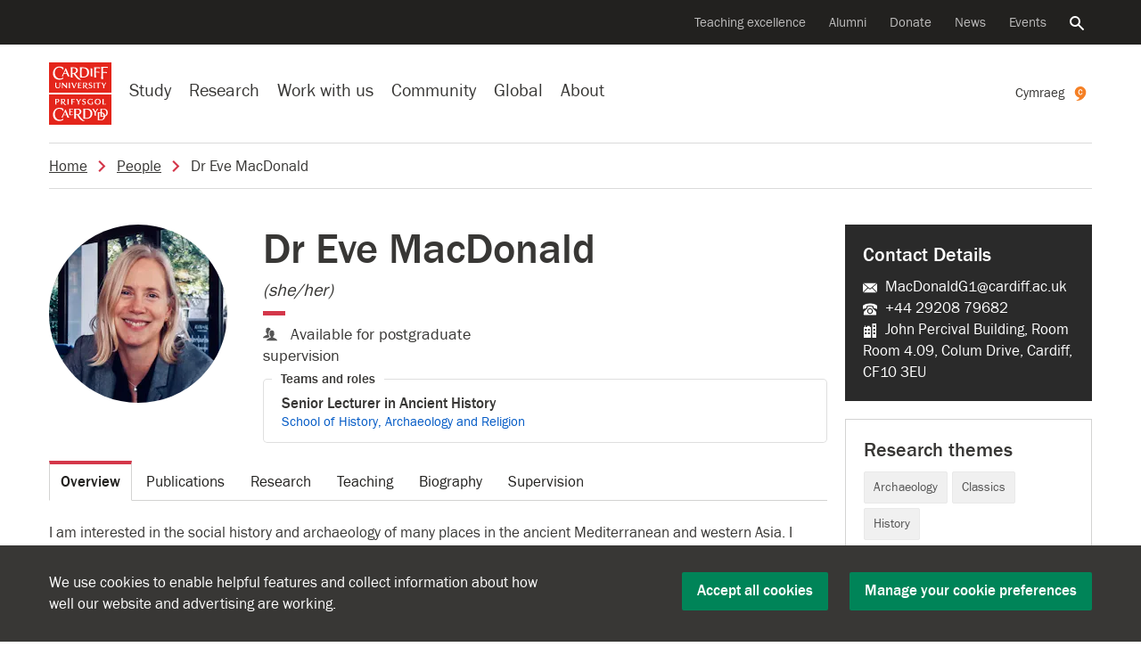

--- FILE ---
content_type: text/html; charset=UTF-8
request_url: https://profiles.cardiff.ac.uk/staff/macdonaldg1
body_size: 27694
content:
<!DOCTYPE html>
<html lang="en">

<head>
    <title>Dr Eve MacDonald - People - Cardiff University</title>
    <meta property="og:title"
        content="Dr Eve MacDonald - People - Cardiff University">
    <meta charset="UTF-8">
    <meta name="viewport" content="width=device-width, initial-scale=1">
    <meta http-equiv="X-UA-Compatible" content="ie=edge">
    <link rel="alternate" href="https://profiles.cardiff.ac.uk/cy/staff/macdonaldg1" hreflang="cy">
    <link rel="alternate" href="https://profiles.cardiff.ac.uk/staff/macdonaldg1" hreflang="en">
    <link rel="icon" href="//profiles.cardiff.ac.uk/favicon.ico" type="image/x-icon">
    <link rel="shortcut icon" href="//profiles.cardiff.ac.uk/favicon.ico" type="image/x-icon">
    <link rel="dns-prefetch" href="https://d3q5dbq2rziek.cloudfront.net/">
    <link rel="preconnect" href="https://d3q5dbq2rziek.cloudfront.net/">
    <link rel="dns-prefetch" href="https://www.google-analytics.com">
    <link rel="dns-prefetch" href="https://www.googletagmanager.com">
    <link href="https://www.google-analytics.com" rel="preconnect" crossorigin>
    <link href="https://www.googletagmanager.com" rel="preconnect" crossorigin>
    <meta property="og:url" content="https://profiles.cardiff.ac.uk/staff/macdonaldg1">
    <meta property="og:site_name" content="Cardiff University">
    <link rel="openorg" href="https://www.cardiff.ac.uk/feeds/opd/profile.ttl">
    <link rel="stylesheet"
        href="https://d3q5dbq2rziek.cloudfront.net/3.7.0/css/main.css">

    
<script>
    window.dataLayer = window.dataLayer || [];
    var matches = document.cookie.match(new RegExp('(?:^|; )' +
        "cu-cookie-preferences".replace(/([.$?*|{}()\[\]\\\/+^])/g, '\\$1') + '=([^;]*)'));
    var cookieValue = matches ? decodeURIComponent(matches[1]) : undefined;

    if (cookieValue !== undefined) {
        var preferences = JSON.parse(cookieValue);
        dataLayer.push({
            event: "set-cu-cookie-preferences",
            "cu-cookie-performance": preferences.performance,
            "cu-cookie-functionality": preferences.functionality,
            "cu-cookie-advertising": preferences.advertising
        });
    } else {
        dataLayer.push({
            event: "set-cu-cookie-preferences",
            "cu-cookie-performance": false,
            "cu-cookie-functionality": false,
            "cu-cookie-advertising": false
        });
    }
    (function (w, d, s, l, i) {
        w[l] = w[l] || [];
        w[l].push({"gtm.start": new Date().getTime(), event: "gtm.js"});
        var f = d.getElementsByTagName(s)[0], j = d.createElement(s), dl = l != "dataLayer" ? "&l=" + l : "";
        j.async = true;
        j.src = "//www.googletagmanager.com/gtm.js?id=" + i + dl;
        f.parentNode.insertBefore(j, f);
    })(window, document, "script", "dataLayer", "GTM-WFW24X");
</script>
    <script defer=""
        src="https://d3q5dbq2rziek.cloudfront.net/3.7.0/js/runtime.js"></script>
    <script defer=""
        src="https://d3q5dbq2rziek.cloudfront.net/3.7.0/js/vendor.js">
    </script>
    <script defer="" src="https://d3q5dbq2rziek.cloudfront.net/3.7.0/js/main.js">
    </script>
    <script>
    var cfuiReady = [],
        $ = function(o) {
            function r(fn) {
                cfuiReady.push(fn);
            }

            if (typeof o === 'function') r(o);
            return {
                ready: r
            }
        };
    </script>
</head>

<body class="l-full-width r-standard">
        <!--noindex-->
    <div role="navigation" aria-label="Skip to main content">
        <a class="skip-content btn" href="#page-title">
            Skip to main content        </a>
    </div>
    <!--endnoindex-->
    <!--noindex--><nav aria-label="Secondary navigation"class=nav-secondary><div class=navbar><ul class=nav><li class=nav-item><a class="nav-link ga-event"href=https://www.cardiff.ac.uk/teaching-excellence aria-label="Supporting teaching innovation"data-action=click data-category=nav-global data-label="Teaching excellence">Teaching excellence</a><li class=nav-item><a class="nav-link ga-event"href=https://www.cardiff.ac.uk/alumni aria-label="Alumni of the University"data-action=click data-category=nav-global data-label=Alumni>Alumni</a><li class=nav-item><a class="nav-link ga-event"href=https://www.cardiff.ac.uk/donate aria-label="Donate to the University"data-action=click data-category=nav-global data-label=Donate>Donate</a><li class=nav-item><a class="nav-link ga-event"href=https://www.cardiff.ac.uk/news aria-label="All news"data-action=click data-category=nav-global data-label=News>News</a><li class=nav-item><a class="nav-link ga-event"href=https://www.cardiff.ac.uk/community/events aria-label="All events"data-action=click data-category=nav-global data-label=Events>Events</a><li class=nav-item><a class=nav-link href=https://www.cardiff.ac.ukhttps://www.cardiff.ac.uk/search aria-controls=search-global aria-expanded=false data-target=#search-global data-toggle=collapse><span class=sr-only>Search the website</span><svg class=icon focusable=false viewBox="0 0 32 32"xmlns=http://www.w3.org/2000/svg><title>Search</title><path d=M31.72,28.94l-9.62-9.66c-0.06,0-.09,0-0.09-0.06l-0.09-.06a1.54,1.54,0,0,0-.22-0.09,11.92,11.92,0,0,0,1.72-3.31A12.25,12.25,0,0,0,24,12,12,12,0,0,0,12,0,11.95,11.95,0,0,0,0,12a11.82,11.82,0,0,0,3.5,8.47A11.9,11.9,0,0,0,12,24a11.56,11.56,0,0,0,3.78-.62,11.85,11.85,0,0,0,3.31-1.69,0.12,0.12,0,0,0,0,.09l0.06,0.09a0.16,0.16,0,0,0,.06.09,0.11,0.11,0,0,1,0,.09L29,31.72a1.14,1.14,0,0,0,.72.28,1,1,0,0,0,.66-0.28l1.41-1.37A1.47,1.47,0,0,0,32,29.66a1.14,1.14,0,0,0-.31-0.72h0ZM12,4a8,8,0,0,1,8,8,7.88,7.88,0,0,1-2.31,5.66A8,8,0,0,1,12,20a7.85,7.85,0,0,1-5.66-2.34,7.92,7.92,0,0,1,0-11.31A7.85,7.85,0,0,1,12,4Z transform="translate(-0.03 0)"/></svg></a></ul></div></nav><!--endnoindex-->

<!--noindex--><div class="collapse search-global"aria-label="Global search"id=search-global role=search><div class=container><div class=row><div class="col-lg-8 col-md-12 offset-lg-2"><div class=search-form><form action=https://www.cardiff.ac.uk/search class=mb-0><input type=hidden name=collection value=website-meta> <input type=hidden name=form value=globalsearch><div class=d-flex><div class=search-form-container><label class=search-form-label for=query><span class=sr-only>Search the website</span><svg class=icon focusable=false viewBox="0 0 32 32"xmlns=http://www.w3.org/2000/svg><title>Search</title><path d=M31.72,28.94l-9.62-9.66c-0.06,0-.09,0-0.09-0.06l-0.09-.06a1.54,1.54,0,0,0-.22-0.09,11.92,11.92,0,0,0,1.72-3.31A12.25,12.25,0,0,0,24,12,12,12,0,0,0,12,0,11.95,11.95,0,0,0,0,12a11.82,11.82,0,0,0,3.5,8.47A11.9,11.9,0,0,0,12,24a11.56,11.56,0,0,0,3.78-.62,11.85,11.85,0,0,0,3.31-1.69,0.12,0.12,0,0,0,0,.09l0.06,0.09a0.16,0.16,0,0,0,.06.09,0.11,0.11,0,0,1,0,.09L29,31.72a1.14,1.14,0,0,0,.72.28,1,1,0,0,0,.66-0.28l1.41-1.37A1.47,1.47,0,0,0,32,29.66a1.14,1.14,0,0,0-.31-0.72h0ZM12,4a8,8,0,0,1,8,8,7.88,7.88,0,0,1-2.31,5.66A8,8,0,0,1,12,20a7.85,7.85,0,0,1-5.66-2.34,7.92,7.92,0,0,1,0-11.31A7.85,7.85,0,0,1,12,4Z transform="translate(-0.03 0)"/></svg></label> <input type=search name=query autofocus class=search-form-query id=query placeholder="Search the website"> <a aria-label="Clear search query"class=search-form-clear href=#><span aria-hidden=true><svg class=icon focusable=false viewBox="0 0 28 28"xmlns=http://www.w3.org/2000/svg><title>Close</title><path d=M29.75,24.5l0.06,0.06a0.69,0.69,0,0,1,.13.16,0.12,0.12,0,0,0,0,.09,0.69,0.69,0,0,1,0,.25v0.22a1,1,0,0,1-.25.47l-4,4a0.56,0.56,0,0,1-.22.16,0.84,0.84,0,0,1-.47.09,0.69,0.69,0,0,1-.25,0l-0.06-.06a0.36,0.36,0,0,1-.19-0.09L16,21.25,7.44,29.81a0.27,0.27,0,0,1-.16.09L7.19,30a0.69,0.69,0,0,1-.25,0,0.47,0.47,0,0,1-.22,0,0.73,0.73,0,0,1-.47-0.22l-4-4a0.56,0.56,0,0,1-.16-0.22A0.84,0.84,0,0,1,2,25.06a0.69,0.69,0,0,1,0-.25l0.06-.09a0.26,0.26,0,0,1,.09-0.16L10.75,16,2.19,7.44s0-.06-0.06-0.09a0.55,0.55,0,0,1-.06-0.16A0.74,0.74,0,0,1,2,6.94a0.69,0.69,0,0,1,0-.25,0.73,0.73,0,0,1,.22-0.44l4-4a0.56,0.56,0,0,1,.22-0.16A0.84,0.84,0,0,1,6.93,2a0.72,0.72,0,0,1,.25.06H7.28a0.66,0.66,0,0,1,.16.13L16,10.75l8.56-8.56a1,1,0,0,1,.19-0.12,0.06,0.06,0,0,0,.06,0,0.69,0.69,0,0,1,.25,0h0.25a1,1,0,0,1,.44.25l4,4a0.56,0.56,0,0,1,.16.22,0.84,0.84,0,0,1,.09.47,0.69,0.69,0,0,1,0,.25,0.06,0.06,0,0,0,0,.06l-0.12.19L21.25,16Z transform="translate(-2 -2)"/></svg></span></a></div><input type=submit value=Search class="btn btn-success d-lg-block d-none"></div></form></div></div></div></div></div><!--endnoindex-->

<!--noindex--><nav aria-label="Site navigation"class=nav-global><div class=navbar><div class="d-lg-none nav-global-menu"><a href=# class="d-lg-none d-flex nav-global-btn"id=openNavigation><svg viewBox="0 0 28 20"xmlns=http://www.w3.org/2000/svg class=icon><title>Menu</title><path d="M 28 0 H 0 V 4 H 28 V 4 Z"class=bar></path><path d="M 28 12 H 0 V 8 H 28 v 4 Z"class=bar></path><path d="M 28 20 H 0 V 16 H 28 v 4 Z"class=bar></path></svg> <span class=d-xs-none id=openNavigationText>Menu</span></a></div><div class=nav-global-logo><a href=https://www.cardiff.ac.uk><svg viewBox="0 0 60 60"xmlns=http://www.w3.org/2000/svg fill=none height=100 width=100><g clip-path=url(#clip0_431_8152)><path d="M60 30.9H0V60H60V30.9Z"fill=#E4251B /><path d="M46.7894 35.0039C45.0289 35.0039 43.8206 36.21 43.8206 37.8328C43.8206 39.4556 45.0289 40.6617 46.7894 40.6617C48.55 40.6617 49.7583 39.4556 49.7583 37.8328C49.7583 36.21 48.55 35.0039 46.7894 35.0039ZM46.7894 40.0656C45.6861 40.0656 44.8706 39.0783 44.8706 37.8328C44.8706 36.5872 45.6861 35.6006 46.7894 35.6006C47.8928 35.6006 48.7083 36.5878 48.7083 37.8328C48.7083 39.0778 47.8928 40.0656 46.7894 40.0656Z"fill=white /><path d="M18.8439 37.8433C18.8439 37.1295 18.8794 36.1667 18.8955 35.5178C18.9022 35.245 18.7594 35.1 18.4877 35.1H17.7416C17.9033 35.5939 17.89 36.4856 17.89 37.8433C17.89 38.5572 17.8383 39.52 17.8216 40.1689C17.8144 40.4417 17.9577 40.5867 18.2294 40.5867H18.9916C18.83 40.0928 18.8433 39.2011 18.8433 37.8433H18.8439Z"fill=white /><path d="M41.9167 37.8822H41.1706C41.3156 38.3261 41.32 38.8261 41.3189 39.9094C41.02 40.015 40.6683 40.0533 40.3244 40.0533C37.1617 40.0533 37.215 35.5906 39.9678 35.5906C40.8567 35.5906 41.4772 36.0344 41.6061 36.5428C41.7311 36.3706 42.0367 36.0261 42.0367 35.7856C42.0367 35.3644 41.2706 35.015 40.0628 35.015C36.1006 35.015 35.7294 40.6711 40.0661 40.6711C40.6739 40.6711 41.7928 40.5661 42.2722 40.2961C42.2722 39.5822 42.3078 38.9489 42.3239 38.2994C42.3306 38.0267 42.1878 37.8817 41.9161 37.8817L41.9167 37.8822Z"fill=white /><path d="M14.0172 38.3122C14.9844 38.1045 15.5511 37.4611 15.5511 36.5589C15.5511 35.74 14.8761 35.1 13.5522 35.1H11.4889C11.6506 35.5939 11.6372 36.4856 11.6372 37.8433C11.6372 38.5572 11.5856 39.52 11.5689 40.1689C11.5617 40.4417 11.705 40.5867 11.9767 40.5867H12.7389C12.6 40.1617 12.5906 39.4422 12.5906 38.3845H13.0439C14.5039 40.7089 15.5406 41.4356 16.8083 41.1167C15.7183 40.6211 14.9039 39.5189 14.0178 38.3122H14.0172ZM12.5906 37.8889C12.5906 37.22 12.6217 36.2867 12.6389 35.6433C12.9206 35.6211 13.1567 35.6078 13.29 35.6078C14.1 35.6078 14.5644 36.0261 14.5644 36.6828C14.5644 37.5106 13.975 37.8889 13.2422 37.8889H12.59H12.5906Z"fill=white /><path d="M30.3678 35.1H29.8361C29.825 35.4817 29.5495 35.9767 29.2322 36.505C29.0295 36.8428 28.7889 37.2094 28.5295 37.6133C28.2033 37.0639 27.6928 36.0795 27.35 35.4017C27.2567 35.2172 27.0672 35.1 26.8606 35.1H25.8717C26.7645 36.3356 27.5017 37.6128 27.9156 38.3428C27.9061 38.955 27.8683 39.6872 27.8556 40.2039C27.8495 40.4539 27.9806 40.5867 28.2295 40.5867H29.0256C28.8867 40.1628 28.8889 39.3422 28.8895 38.2167C29.3661 37.3906 29.8239 36.6683 30.595 35.5289C30.7511 35.2983 30.6772 35.1006 30.3683 35.1006L30.3678 35.1Z"fill=white /><path d="M32.8628 36.3778C32.8628 35.8833 33.2933 35.6 33.79 35.6C34.3678 35.6 34.7311 35.8833 34.9994 36.2789C35.1111 36.1278 35.2961 35.8978 35.2961 35.6572C35.2961 35.2828 34.78 35.0211 33.8605 35.0211C32.8828 35.0211 31.9589 35.5439 31.9589 36.5756C31.9589 38.4128 34.5755 37.9122 34.5755 39.1133C34.5755 39.6272 34.1989 40.0545 33.5639 40.0545C32.8055 40.0545 32.3778 39.6678 32.0667 39.1872C31.9672 39.3956 31.9089 39.605 31.9089 39.8306C31.9089 40.39 32.5322 40.6595 33.4911 40.6595C34.6178 40.6595 35.4655 40.0378 35.4655 38.8511C35.4655 37.1261 32.8622 37.5339 32.8622 36.3772L32.8628 36.3778Z"fill=white /><path d="M24.3 35.1H21.3489C21.5105 35.5939 21.4972 36.4856 21.4972 37.8433C21.4972 38.5572 21.4455 39.52 21.4289 40.1689C21.4217 40.4417 21.565 40.5867 21.8367 40.5867H22.5989C22.4433 40.1106 22.45 39.2656 22.4505 37.99H22.8772C23.6733 37.99 24.0828 38.0856 24.2655 38.2445C24.4161 37.8339 24.4222 37.4589 24.0239 37.4589H22.4533C22.4611 36.8656 22.4844 36.185 22.4983 35.6617H23.085C23.9283 35.6617 24.3628 35.7783 24.5561 35.9467C24.7155 35.5117 24.7222 35.1006 24.3 35.1006V35.1Z"fill=white /><path d="M54.6667 39.6917C54.4594 39.8556 54.0894 40.0244 53.2017 40.0244H52.4928C52.4422 39.5078 52.4483 38.7889 52.4483 37.8439C52.4483 37.13 52.4839 36.1672 52.5 35.5183C52.5067 35.2456 52.3639 35.1006 52.0922 35.1006H51.3461C51.5078 35.5944 51.4944 36.4861 51.4944 37.8439C51.4944 38.5578 51.4428 39.5206 51.4261 40.1694C51.4189 40.4422 51.5622 40.5872 51.8339 40.5872H54.1628C54.5222 40.5872 54.7944 40.2989 54.6661 39.6917H54.6667Z"fill=white /><path d="M7.88554 35.1H5.95276C6.11387 35.5939 6.10109 36.4856 6.10109 37.8433C6.10109 38.5572 6.04943 39.52 6.03276 40.1689C6.02554 40.4417 6.16887 40.5867 6.44054 40.5867H7.20276C7.0672 40.1717 7.05498 39.4756 7.05443 38.4578H7.62887C9.02998 38.4578 9.88387 37.7267 9.88387 36.5756C9.88387 35.7567 9.20887 35.1 7.88498 35.1H7.88554ZM7.57609 37.9622H7.05443C7.05443 37.9228 7.05443 37.8833 7.05443 37.8433C7.05443 37.1706 7.08609 36.2778 7.10331 35.6339C7.32665 35.6178 7.51109 35.6083 7.62331 35.6083C8.43331 35.6083 8.89776 36.0428 8.89776 36.6995C8.89776 37.5711 8.30831 37.9622 7.57554 37.9622H7.57609Z"fill=white /><path d="M36.43 44.4928H32.8411C33.1572 45.1878 33.0922 47.9967 33.0922 49.3444C33.0922 50.6922 33.0189 52.3844 32.9967 53.5417C32.9872 54.0428 33.1772 54.2339 33.6761 54.2339H36.1239C39.7745 54.2339 41.6395 52.1022 41.6395 49.0839C41.6395 46.0655 39.5139 44.4928 36.4295 44.4928H36.43ZM35.9345 53.3983H34.7306C34.6595 52.5533 34.6322 51.1811 34.6322 49.3444C34.6322 48.0955 34.68 46.4305 34.7033 45.2844C35.0445 45.2589 35.3895 45.2444 35.7295 45.2444C37.5311 45.2444 39.9172 46.0661 39.9172 49.345C39.9172 52.6239 37.9578 53.3989 35.935 53.3989L35.9345 53.3983Z"fill=white /><path d="M17.7844 49.3461C17.1972 47.9811 16.6155 46.6483 16.2744 45.8733C16.1839 45.6678 15.9811 45.5356 15.7561 45.5356H15.4589C15.1555 46.5644 14.5778 47.7422 13.8033 49.3461C13.2461 50.5006 12.7105 51.6228 12.2472 52.4911C12.0216 52.9133 12.1589 53.1567 12.5566 53.1567H13.1778C13.095 52.8856 13.4211 51.9706 13.8972 50.8561H16.8378C17.0628 51.4456 17.2833 52.0483 17.5044 52.6956C17.5983 52.9711 17.8566 53.1572 18.1478 53.1572H19.5694C19.1866 52.8106 18.655 51.3717 17.7839 49.3467L17.7844 49.3461ZM14.16 50.2556C14.5761 49.3194 15.0589 48.3056 15.4766 47.4394C15.8811 48.4511 16.2511 49.3511 16.6061 50.2556H14.16Z"fill=white /><path d="M20.6233 47.5805H20.9267C21.8295 47.5805 22.2945 47.6889 22.5017 47.8694C22.6728 47.4033 22.6795 47.0039 22.2272 47.0039H20.6261C20.6311 46.3622 20.6433 45.6539 20.6567 45.1039H21.1756C22.1322 45.1039 22.6245 45.2361 22.8439 45.4272C23.025 44.9333 23.0322 44.4928 22.5533 44.4928H19.3306C19.5139 45.0539 19.4989 46.0667 19.4989 47.61C19.4989 48.4211 19.44 49.515 19.4217 50.2522C19.4139 50.5622 19.5761 50.7272 19.885 50.7272H22.4272C22.835 50.7272 22.9983 50.5655 22.9983 50.1233V49.7372C22.7633 49.9233 22.3439 50.1144 21.3361 50.1144H20.6528C20.6233 49.5172 20.6239 48.6928 20.6239 47.5805H20.6233Z"fill=white /><path d="M47.0478 45.0233C47.2411 44.7372 47.1494 44.4928 46.7667 44.4928H46.1078C46.0939 44.9655 45.7528 45.5789 45.3594 46.2333C45.1389 46.6005 44.8828 46.995 44.6061 47.4239C44.2033 46.7233 43.64 45.6355 43.2511 44.8661C43.1356 44.6372 42.9011 44.4928 42.6444 44.4928H41.4183C42.4406 45.9072 43.2983 47.3661 43.8272 48.2933C43.8222 49.09 43.7678 50.1155 43.75 50.8178C43.7422 51.1278 43.9044 51.2928 44.2133 51.2928H45.2C45.0211 50.7461 45.0306 49.6678 45.0311 48.1855C45.5878 47.2305 46.1439 46.3583 47.0467 45.0239L47.0478 45.0233Z"fill=white /><path d="M52.2995 44.4928H49.3195C49.5739 45.0522 49.5217 47.3128 49.5217 48.3978C49.5217 49.4828 49.4622 50.845 49.4445 51.7767C49.4367 52.18 49.59 52.3339 49.9911 52.3339H52.0528C54.9911 52.3339 56.4922 50.6183 56.4922 48.1883C56.4922 45.7583 54.7811 44.4928 52.2989 44.4928H52.2995ZM51.9006 51.6611H50.7778C50.7711 50.7311 50.7611 49.3917 50.7611 48.3978C50.7611 47.4039 50.7711 46.0628 50.7783 45.14C51.0956 45.1133 51.4183 45.0967 51.7356 45.0967C53.1856 45.0967 55.1067 45.7583 55.1067 48.3972C55.1067 51.0361 53.5295 51.6605 51.9011 51.6605L51.9006 51.6611Z"fill=white /><path d="M49.7306 47.9661H46.7505C47.005 48.5256 46.9528 50.7861 46.9528 51.8711C46.9528 52.9561 46.8933 54.3183 46.8755 55.25C46.8678 55.6533 47.0211 55.8072 47.4222 55.8072H49.4839C52.4222 55.8072 53.9233 54.0917 53.9233 51.6617C53.9233 49.2317 52.2122 47.9661 49.73 47.9661H49.7306ZM49.3317 55.1344H48.2089C48.2022 54.2044 48.1922 52.865 48.1922 51.8711C48.1922 50.8772 48.2022 49.5361 48.2094 48.6133C48.5267 48.5867 48.8494 48.57 49.1667 48.57C50.6167 48.57 52.5378 49.2317 52.5378 51.8706C52.5378 54.5094 50.9605 55.1339 49.3322 55.1339L49.3317 55.1344Z"fill=white /><path d="M13.5783 54.1106C12.855 54.8456 11.7606 55.2428 10.6117 55.2428C7.20722 55.2428 5.57833 52.4483 5.57833 49.7261C5.57833 47.0039 7.04833 44.6189 9.86278 44.6189C11.7289 44.6189 13.0306 45.7239 13.3017 46.9278C13.5639 46.52 13.9789 45.9106 13.9789 45.3695C13.9789 44.4211 12.4506 43.6339 10.0394 43.6339C5.95944 43.6339 3.77722 46.9672 3.77722 50.2239C3.77722 53.4806 5.78444 56.3733 10.0456 56.3733C11.2583 56.3733 12.5472 56.0456 13.5033 55.4383C13.6511 55.3445 13.7283 55.1706 13.7044 54.9972L13.5783 54.1106Z"fill=white /><path d="M28.4883 50.3867C30.1417 49.9533 31.1039 48.7939 31.1039 47.1944C31.1039 45.6789 29.8545 44.4928 27.4028 44.4928H24.0672C24.3917 45.2839 24.3189 47.9989 24.3189 49.3483C24.3189 50.6978 24.2456 52.3905 24.2233 53.5489C24.2139 54.0505 24.4039 54.2417 24.9033 54.2417H26.0889C25.9467 53.8261 25.8822 52.5644 25.865 50.5739H26.9539C29.9378 55.4417 31.9617 56.8511 34.2767 56.2683C32.0345 55.2494 30.3367 52.8933 28.4889 50.3872L28.4883 50.3867ZM25.8606 49.8794C25.8606 49.7067 25.8595 49.5294 25.8595 49.3478C25.8595 48.0872 25.9083 46.4022 25.9311 45.2544C26.3367 45.2261 26.6706 45.21 26.8811 45.21C28.5389 45.21 29.4906 46.0661 29.4906 47.4105C29.4906 49.1055 28.2839 49.8794 26.7839 49.8794H25.8606Z"fill=white /><path d="M60 0H0V29.1H60V0Z"fill=#E4251B /><path d="M26.2989 19.4083H25.7728C25.8456 19.9667 25.2561 21.28 24.2583 23.5344C23.7211 22.1894 23.2672 21.12 22.8133 19.7956C22.7339 19.5639 22.5172 19.4078 22.2722 19.4078H21.3067C21.8644 20.4733 22.0922 21.0094 22.5933 22.1533C22.9983 23.0789 23.3206 23.88 23.6039 24.5567C23.71 24.81 23.8261 24.8989 24.1161 24.8989H24.3378C24.7461 23.8211 24.985 23.3089 25.5172 22.1533C25.9011 21.3194 26.2694 20.5083 26.59 19.8822C26.7233 19.6217 26.6944 19.4078 26.2989 19.4078V19.4083Z"fill=white /><path d="M54.8844 19.8372C55.0406 19.6061 54.9667 19.4083 54.6578 19.4083H54.1256C54.1144 19.79 53.8389 20.285 53.5217 20.8139C53.3189 21.1517 53.0778 21.5194 52.8183 21.9228C52.4917 21.3733 51.9811 20.3878 51.6378 19.7094C51.5444 19.5244 51.355 19.4083 51.1478 19.4083H50.1578C51.0517 20.6444 51.7889 21.9228 52.2028 22.6533C52.1933 23.2661 52.1556 23.9989 52.1428 24.5155C52.1367 24.7655 52.2678 24.8994 52.5167 24.8994H53.3133C53.1744 24.475 53.1761 23.6533 53.1772 22.5267C53.6544 21.7 54.1122 20.9772 54.8844 19.8367V19.8372Z"fill=white /><path d="M39.0261 20.6872C39.0261 20.1922 39.4572 19.9089 39.9545 19.9089C40.5322 19.9089 40.8961 20.1922 41.165 20.5883C41.2767 20.4372 41.4622 20.2067 41.4622 19.9661C41.4622 19.5911 40.9456 19.3294 40.0256 19.3294C39.0472 19.3294 38.1222 19.8522 38.1222 20.885C38.1222 22.7239 40.7411 22.2228 40.7411 23.425C40.7411 23.9389 40.3645 24.3667 39.7289 24.3667C38.9695 24.3667 38.5417 23.98 38.2306 23.4983C38.1306 23.7067 38.0722 23.9161 38.0722 24.1428C38.0722 24.7028 38.6967 24.9722 39.6561 24.9722C40.7839 24.9722 41.6322 24.35 41.6322 23.1622C41.6322 21.4355 39.0267 21.8444 39.0267 20.6867L39.0261 20.6872Z"fill=white /><path d="M35.1161 22.6233C36.0839 22.4155 36.6511 21.7717 36.6511 20.8689C36.6511 20.0494 35.9756 19.4083 34.6506 19.4083H32.5856C32.7472 19.9028 32.7339 20.795 32.7339 22.1539C32.7339 22.8683 32.6822 23.8317 32.6656 24.4817C32.6583 24.7544 32.8017 24.9 33.0734 24.9H33.8361C33.6972 24.4744 33.6872 23.7544 33.6872 22.6955H34.1411C35.6022 25.0217 36.64 25.7494 37.9083 25.43C36.8178 24.9344 36.0022 23.8305 35.1156 22.6233H35.1161ZM33.6878 22.2C33.6878 21.5305 33.7189 20.5967 33.7367 19.9528C34.0189 19.9305 34.2545 19.9172 34.3883 19.9172C35.1989 19.9172 35.6639 20.3355 35.6639 20.9928C35.6639 21.8217 35.0739 22.2 34.3406 22.2H33.6878Z"fill=white /><path d="M20.1361 22.1544C20.1361 21.44 20.1717 20.4767 20.1883 19.8267C20.195 19.5539 20.0522 19.4083 19.78 19.4083H19.0333C19.195 19.9028 19.1817 20.795 19.1817 22.1539C19.1817 22.8683 19.13 23.8317 19.1133 24.4817C19.1061 24.7544 19.2494 24.9 19.5211 24.9H20.2839C20.1222 24.4055 20.1355 23.5133 20.1355 22.1544H20.1361Z"fill=white /><path d="M44.01 22.1544C44.01 21.44 44.0456 20.4767 44.0622 19.8267C44.0689 19.5539 43.9261 19.4083 43.6539 19.4083H42.9072C43.0689 19.9028 43.0556 20.795 43.0556 22.1539C43.0556 22.8683 43.0039 23.8317 42.9872 24.4817C42.98 24.7544 43.1233 24.9 43.395 24.9H44.1578C43.9961 24.4055 44.0094 23.5133 44.0094 22.1544H44.01Z"fill=white /><path d="M10.4317 19.4083H9.9878C10.1495 19.9028 10.12 20.9906 10.12 22.315C10.12 23.4722 9.68447 24.3067 8.43169 24.3067C7.25614 24.3067 6.95169 23.4494 6.95169 22.315C6.95169 21.6006 6.97058 20.4767 6.98725 19.8267C6.99391 19.5539 6.85113 19.4083 6.57947 19.4083H5.87836C5.98169 19.9239 5.98169 20.795 5.98169 22.1539C5.98169 23.9717 6.51502 24.9856 8.30669 24.9856C9.99058 24.9856 10.8061 24.0744 10.8061 22.1539C10.8061 21.4394 10.8239 20.4761 10.8406 19.8261C10.8478 19.5533 10.7045 19.4078 10.4328 19.4078L10.4317 19.4083Z"fill=white /><path d="M47.6944 19.4083H45.3511C44.9289 19.4083 44.7555 19.7256 44.9155 20.1611C45.0839 20.0906 45.8711 20.0183 46.7067 20.0172C46.7378 20.5261 46.7461 21.195 46.7461 22.1539C46.7461 22.8683 46.6944 23.8317 46.6778 24.4817C46.6705 24.7544 46.8139 24.9 47.0855 24.9H47.8483C47.6867 24.4056 47.7 23.5133 47.7 22.1544C47.7 21.4989 47.7105 20.6339 47.7255 19.9939C48.2389 20.0161 48.7611 20.0517 49.0689 20.0517C49.4911 20.0517 49.6644 19.7456 49.5044 19.31C49.335 19.3811 48.5339 19.4083 47.6939 19.4083H47.6944Z"fill=white /><path d="M16.9155 19.4083H16.4489C16.6105 19.9028 16.5972 20.795 16.5972 22.1539C16.5972 22.5922 16.5961 22.8756 16.5917 23.1794L13.2594 19.6111C13.1361 19.4817 12.965 19.4083 12.7867 19.4083H12.3267C12.4883 19.9028 12.475 20.795 12.475 22.1539C12.475 22.8683 12.4233 23.8317 12.4067 24.4811C12.4 24.7539 12.5428 24.8994 12.8144 24.8994H13.2811C13.1194 24.405 13.1328 23.5128 13.1328 22.1539C13.1328 21.6783 13.1339 21.385 13.14 21.0506L16.5317 24.6956C16.655 24.8256 16.8261 24.8994 17.0055 24.8994H17.3222C17.26 24.4178 17.2555 23.5128 17.2555 22.1539C17.2555 21.4394 17.3072 20.4761 17.3239 19.8261C17.3305 19.5533 17.1878 19.4078 16.9161 19.4078L16.9155 19.4083Z"fill=white /><path d="M29.63 24.3367H28.8861C28.8355 23.82 28.8417 23.0689 28.8417 22.1228H29.2689C30.0655 22.1228 30.4755 22.2183 30.6583 22.3772C30.8089 21.9661 30.815 21.5911 30.4167 21.5911H28.8478C28.8572 21.0428 28.8772 20.4428 28.8905 19.97H29.5C30.3439 19.97 30.7783 20.0867 30.9722 20.255C31.1322 19.8194 31.1383 19.4078 30.7161 19.4078H27.74C27.9017 19.9022 27.8883 20.7944 27.8883 22.1533C27.8883 22.8678 27.8367 23.8311 27.82 24.4811C27.8128 24.7539 27.9561 24.8994 28.2278 24.8994H30.5928C30.9522 24.8994 31.225 24.6111 31.0967 24.0033C30.8894 24.1672 30.5194 24.3361 29.6305 24.3361L29.63 24.3367Z"fill=white /><path d="M25.1389 10.7028C26.7922 10.2694 27.7544 9.11 27.7544 7.51055C27.7544 5.99499 26.505 4.80888 24.0533 4.80888H20.7178C21.0422 5.59999 20.9694 8.315 20.9694 9.66444C20.9694 11.0139 20.8961 12.7067 20.8739 13.865C20.8644 14.3667 21.0544 14.5578 21.5539 14.5578H22.7394C22.5972 14.1422 22.5328 12.8806 22.5156 10.89H23.6044C26.5883 15.7578 28.6122 17.1672 30.9272 16.5844C28.685 15.5655 26.9872 13.2094 25.1394 10.7033L25.1389 10.7028ZM23.4344 10.1956H22.5111C22.5111 10.0228 22.51 9.84555 22.51 9.66388C22.51 8.40333 22.5589 6.71833 22.5817 5.57055C22.9872 5.54222 23.3211 5.52611 23.5317 5.52611C25.1894 5.52611 26.1411 6.38222 26.1411 7.72666C26.1411 9.42166 24.9344 10.1956 23.4344 10.1956Z"fill=white /><path d="M41.535 9.66389C41.535 8.67167 41.5844 7.33333 41.6072 6.43111C41.6167 6.05222 41.4183 5.85056 41.0406 5.85056H39.8561C40.0806 6.53722 40.0622 7.77611 40.0622 9.66389C40.0622 10.6561 39.99 11.9944 39.9678 12.8967C39.9583 13.2756 40.1567 13.4772 40.5344 13.4772H41.7417C41.5172 12.7906 41.5356 11.5517 41.5356 9.66389H41.535Z"fill=white /><path d="M33.2794 4.80888H29.5744C29.8905 5.50444 29.8261 8.315 29.8261 9.66444C29.8261 11.0139 29.7528 12.7067 29.7305 13.865C29.7211 14.3667 29.9111 14.5578 30.4105 14.5578H32.9733C36.6267 14.5578 38.4933 12.4244 38.4933 9.40388C38.4933 6.38333 36.3661 4.80888 33.2794 4.80888ZM32.7839 13.7217H31.4655C31.3944 12.8756 31.3672 11.5028 31.3672 9.66444C31.3672 8.41777 31.415 6.75666 31.4383 5.61C31.8167 5.57888 32.2011 5.56055 32.5783 5.56055C34.3811 5.56055 36.7694 6.38277 36.7694 9.66444C36.7694 12.9461 34.8083 13.7217 32.7839 13.7217Z"fill=white /><path d="M48.6378 4.80888H43.2805C43.5967 5.50444 43.5322 8.315 43.5322 9.66444C43.5322 11.0139 43.4589 12.7067 43.4367 13.865C43.4272 14.3667 43.6172 14.5578 44.1167 14.5578H45.3022C45.1339 14.0661 45.0744 12.3911 45.0733 9.72722H46.1328C47.3361 9.72722 47.9555 9.85666 48.2311 10.0967C48.4589 9.47555 48.4683 8.95833 47.8656 8.95833H45.0772C45.0894 7.84277 45.1244 6.56166 45.1439 5.62166H46.8061C48.0778 5.62166 48.7328 5.78277 49.0244 6.03611C49.265 5.37944 49.275 4.80888 48.6383 4.80888H48.6378Z"fill=white /><path d="M54.0328 5.06056C55.3789 5.06056 56.0722 5.23112 56.3811 5.49945C56.6361 4.80445 56.6461 4.20056 55.9722 4.20056H50.0339C50.3439 4.90334 50.3344 7.03167 50.3344 9.66445C50.3344 11.0233 50.2405 13.9228 50.2139 15.4322C50.205 15.9333 50.395 16.1239 50.8939 16.1239H52.1861C51.9783 15.8361 51.9139 13.2489 51.9083 10.1072H53.4133C54.6883 10.1072 55.3444 10.2445 55.6367 10.4983C55.8778 9.84056 55.8878 9.29223 55.2494 9.29223H51.9094C51.9172 8.01834 51.9594 6.24445 51.9811 5.06056H54.0328Z"fill=white /><path d="M18.0889 9.66389C17.5011 8.29778 16.9194 6.96389 16.5778 6.18833C16.4872 5.98278 16.2839 5.85056 16.0594 5.85056H15.7622C15.4583 6.88 14.8806 8.05944 14.1056 9.66389C13.5478 10.8189 13.0122 11.9422 12.5483 12.8111C12.3228 13.2339 12.4594 13.4772 12.8583 13.4772H13.48C13.3972 13.2061 13.7239 12.2906 14.2 11.1744H17.1428C17.3683 11.7644 17.5889 12.3672 17.81 13.015C17.9039 13.2906 18.1628 13.4772 18.4539 13.4772H19.8767C19.4933 13.1306 18.9617 11.6906 18.0894 9.66389H18.0889ZM14.4617 10.5739C14.8778 9.63722 15.3611 8.62222 15.7794 7.75556C16.1839 8.76833 16.5544 9.66889 16.9094 10.5739H14.4611H14.4617Z"fill=white /><path d="M13.5783 14.4272C12.855 15.1622 11.7606 15.5595 10.6117 15.5595C7.20722 15.5595 5.57833 12.765 5.57833 10.0428C5.57833 7.32056 7.04833 4.93556 9.86278 4.93556C11.7289 4.93556 13.0306 6.04056 13.3017 7.24445C13.5639 6.83667 13.9789 6.22723 13.9789 5.68612C13.9789 4.73778 12.4506 3.95056 10.0394 3.95056C5.95944 3.95056 3.77722 7.28389 3.77722 10.5406C3.77722 13.7972 5.78444 16.69 10.0456 16.69C11.2583 16.69 12.5472 16.3622 13.5033 15.755C13.6511 15.6611 13.7283 15.4872 13.7044 15.3139L13.5783 14.4272Z"fill=white /><path d="M60 29.1H0V30.9H60V29.1Z"fill=white /></g><defs><clipPath id=clip0_431_8152><rect fill=white height=100 width=100 /></clipPath></defs></svg></a></div><ul class="nav d-lg-flex d-none nav-global-links"><li class=nav-item><a href=https://www.cardiff.ac.uk/study class="nav-link ga-event with-dropdown "aria-label="Study at Cardiff University"data-action=click data-category=nav-global data-label=Study>Study</a><nav aria-label=Study class=nav-global-links-dropdown><div class=row><div class=col-md-3><ul class=nav><li class=nav-item><a href=https://www.cardiff.ac.uk/study/undergraduate class="nav-link ga-event nav-title"aria-label=Undergraduate data-action=Study data-category=menu-desktop data-label=Undergraduate>Undergraduate</a><li class=nav-item><a href=https://www.cardiff.ac.uk/study/undergraduate/subjects class="nav-link ga-event"aria-label="Explore undergraduate subjects"data-action=Study data-category=menu-desktop data-label="Explore undergraduate subjects">Explore subjects</a><li class=nav-item><a href=https://www.cardiff.ac.uk/study/undergraduate/courses class="nav-link ga-event"aria-label="Undergraduate courses"data-action=Study data-category=menu-desktop data-label="Undergraduate courses">Courses</a><li class=nav-item><a href=https://www.cardiff.ac.uk/study/undergraduate/why-study-with-us-as-an-undergraduate class="nav-link ga-event"aria-label="Why study with us as an undergraduate?"data-action=Study data-category=menu-desktop data-label="Why study with us as an undergraduate?">Why study with us?</a><li class=nav-item><a href=https://www.cardiff.ac.uk/study/undergraduate/applying class="nav-link ga-event"aria-label="Applying for undergraduate study"data-action=Study data-category=menu-desktop data-label="Applying for undergraduate study">Applying</a><li class=nav-item><a href=https://www.cardiff.ac.uk/study/undergraduate/funding class="nav-link ga-event"aria-label="Funding for undergraduate students"data-action=Study data-category=menu-desktop data-label="Funding for undergraduate students">Funding</a><li class=nav-item><a href=https://www.cardiff.ac.uk/study/undergraduate/tuition-fees class="nav-link ga-event"aria-label="Undergraduate tuition fees"data-action=Study data-category=menu-desktop data-label="Undergraduate tuition fees">Tuition fees</a><li class=nav-item><a href=https://www.cardiff.ac.uk/study/undergraduate/meet-our-students class="nav-link ga-event"aria-label="Connect with our student ambassadors  "data-action=Study data-category=menu-desktop data-label="Connect with our student ambassadors  ">Connect with our student ambassadors</a><li class=nav-item><a href=https://www.cardiff.ac.uk/study/undergraduate/prospectus class="nav-link ga-event"aria-label="Undergraduate prospectus"data-action=Study data-category=menu-desktop data-label="Undergraduate prospectus">Prospectus</a><li class=nav-item><a href=https://www.cardiff.ac.uk/study/undergraduate/parents-and-supporters class="nav-link ga-event"aria-label="Parents and supporters"data-action=Study data-category=menu-desktop data-label="Parents and supporters">Parents and supporters</a><li class=nav-item><a href=https://www.cardiff.ac.uk/study/undergraduate/teachers-and-careers-advisers class="nav-link ga-event"aria-label="Teachers and careers advisers"data-action=Study data-category=menu-desktop data-label="Teachers and careers advisers">Teachers and careers advisers</a></ul></div><div class=col-md-3><ul class=nav><li class=nav-item><a href=https://www.cardiff.ac.uk/study/postgraduate class="nav-link ga-event nav-title"aria-label=Postgraduate data-action=Study data-category=menu-desktop data-label=Postgraduate>Postgraduate</a><li class=nav-item><a href=https://www.cardiff.ac.uk/study/postgraduate/subjects class="nav-link ga-event"aria-label="Explore postgraduate subjects"data-action=Study data-category=menu-desktop data-label="Explore postgraduate subjects">Explore subjects</a><li class=nav-item><a href=https://www.cardiff.ac.uk/study/postgraduate/why-study-with-us-as-a-postgraduate class="nav-link ga-event"aria-label="Why study with us as a postgraduate?"data-action=Study data-category=menu-desktop data-label="Why study with us as a postgraduate?">Why study with us?</a><li class=nav-item><a href=https://www.cardiff.ac.uk/study/postgraduate/taught class="nav-link ga-event"aria-label="Postgraduate taught courses"data-action=Study data-category=menu-desktop data-label="Postgraduate taught courses">Taught courses</a><li class=nav-item><a href=https://www.cardiff.ac.uk/study/postgraduate/research class="nav-link ga-event"aria-label="Postgraduate research"data-action=Study data-category=menu-desktop data-label="Postgraduate research">Postgraduate research</a><li class=nav-item><a href=https://www.cardiff.ac.uk/study/postgraduate/funding class="nav-link ga-event"aria-label="Funding for postgraduate study"data-action=Study data-category=menu-desktop data-label="Funding for postgraduate study">Funding</a><li class=nav-item><a href=https://www.cardiff.ac.uk/study/postgraduate/tuition-fees class="nav-link ga-event"aria-label="Postgraduate tuition fees"data-action=Study data-category=menu-desktop data-label="Postgraduate tuition fees">Tuition fees</a><li class=nav-item><a href=https://www.cardiff.ac.uk/study/postgraduate/prospectus class="nav-link ga-event"aria-label="Postgraduate prospectus"data-action=Study data-category=menu-desktop data-label="Postgraduate prospectus">Prospectus</a><li class=nav-item><a href=https://www.cardiff.ac.uk/study/postgraduate/applying class="nav-link ga-event"aria-label="Applying for postgraduate study"data-action=Study data-category=menu-desktop data-label="Applying for postgraduate study">Applying</a></ul></div><div class=col-md-3><ul class=nav><li class=nav-item><a href=https://www.cardiff.ac.uk/study/international class="nav-link ga-event nav-title"aria-label=International data-action=Study data-category=menu-desktop data-label=International>International</a><li class=nav-item><a href=https://www.cardiff.ac.uk/study/international/your-country class="nav-link ga-event"aria-label="Information for your country"data-action=Study data-category=menu-desktop data-label="Information for your country">Your country</a><li class=nav-item><a href=https://www.cardiff.ac.uk/study/international/global-events class="nav-link ga-event"aria-label="Global events"data-action=Study data-category=menu-desktop data-label="Global events">Global events</a><li class=nav-item><a href=https://www.cardiff.ac.uk/study/international/funding-and-fees class="nav-link ga-event"aria-label="Funding and fees for international students"data-action=Study data-category=menu-desktop data-label="Funding and fees for international students">Funding and fees</a><li class=nav-item><a href=https://www.cardiff.ac.uk/study/international/english-language-requirements class="nav-link ga-event"aria-label="English language requirements"data-action=Study data-category=menu-desktop data-label="English language requirements">English language requirements</a><li class=nav-item><a href=https://www.cardiff.ac.uk/study/international/english-language-programmes class="nav-link ga-event"aria-label="English language programmes"data-action=Study data-category=menu-desktop data-label="English language programmes">English language programmes</a><li class=nav-item><a href=https://www.cardiff.ac.uk/study/international/european-exchange class="nav-link ga-event"aria-label="European Exchange "data-action=Study data-category=menu-desktop data-label="European Exchange ">European Exchange</a><li class=nav-item><a href=https://www.cardiff.ac.uk/study/international/foundation-and-pre-masters-programmes class="nav-link ga-event"aria-label="Foundation and pre-master's programmes"data-action=Study data-category=menu-desktop data-label="Foundation and pre-master's programmes">Foundation and pre-master's programmes</a><li class=nav-item><a href=https://www.cardiff.ac.uk/study/international/study-abroad-in-cardiff class="nav-link ga-event"aria-label="Study abroad in Cardiff"data-action=Study data-category=menu-desktop data-label="Study abroad in Cardiff">Study abroad in Cardiff</a><li class=nav-item><a href=https://www.cardiff.ac.uk/study/international/post-study-work-visa class="nav-link ga-event"aria-label="Graduate Visa Route"data-action=Study data-category=menu-desktop data-label="Graduate Visa Route">Graduate visa route</a><li class=nav-item><a href=https://www.cardiff.ac.uk/study/international/international-prospectus class="nav-link ga-event"aria-label="International prospectus"data-action=Study data-category=menu-desktop data-label="International prospectus">Prospectus</a><li class=nav-item><a href=https://www.cardiff.ac.uk/study/international/career-support-for-international-students class="nav-link ga-event"aria-label="Career support for international students"data-action=Study data-category=menu-desktop data-label="Career support for international students">Career support for international students</a><li class=nav-item><a href=https://www.cardiff.ac.uk/study/international/educational-advisors class="nav-link ga-event"aria-label="Educational advisors"data-action=Study data-category=menu-desktop data-label="Educational advisors">Educational advisors</a></ul></div><div class="col-md-3 col-lg-2"><ul class=nav><li class=nav-item><a href=https://www.cardiff.ac.uk/study/open-days-and-visits class="nav-link nav-title"aria-label="Study at Cardiff University">Open Days and visits</a><li class=nav-item><a href=https://www.cardiff.ac.uk/study/student-life class="nav-link nav-title"aria-label="Study at Cardiff University">Student life</a><li class=nav-item><a href=https://www.cardiff.ac.uk/study/accommodation class="nav-link nav-title"aria-label="Study at Cardiff University">Accommodation</a><li class=nav-item><a href=https://www.cardiff.ac.uk/part-time-courses-for-adults class="nav-link nav-title"aria-label="Study at Cardiff University">Part-time courses for adults</a><li class=nav-item><a href=https://www.cardiff.ac.uk/professional-development class="nav-link nav-title"aria-label="Study at Cardiff University">Professional Development</a><li class=nav-item><a href=https://www.cardiff.ac.uk/study/short-online-courses class="nav-link nav-title"aria-label="Study at Cardiff University">Short online courses</a><li class=nav-item><a href=https://www.cardiff.ac.uk/help/contact-us class="nav-link nav-title"aria-label="Study at Cardiff University">Contact us</a></ul></div></div></nav><li class=nav-item><a href=https://www.cardiff.ac.uk/research class="nav-link ga-event with-dropdown "aria-label="Research at the University"data-action=click data-category=nav-global data-label=Research>Research</a><nav aria-label=Research class=nav-global-links-dropdown><div class=row><div class="col-lg-3 col-md-4"><ul class=nav><li class=nav-item><a href=https://www.cardiff.ac.uk/research/explore class="nav-link ga-event nav-title"aria-label="Explore our research"data-action=Research data-category=menu-desktop data-label="Explore our research">Explore</a><li class=nav-item><a href=https://www.cardiff.ac.uk/research/explore/research-topics class="nav-link ga-event"aria-label="Research topics"data-action=Research data-category=menu-desktop data-label="Research topics">Research topics</a><li class=nav-item><a href=https://www.cardiff.ac.uk/research/explore/research-units class="nav-link ga-event"aria-label="Find a research unit"data-action=Research data-category=menu-desktop data-label="Find a research unit">Find a research unit</a><li class=nav-item><a href=https://www.cardiff.ac.uk/research/explore/academic-publications class="nav-link ga-event"aria-label="Academic publications"data-action=Research data-category=menu-desktop data-label="Academic publications">Academic publications</a><li class=nav-item><a href=https://www.cardiff.ac.uk/research/explore/institutes class="nav-link ga-event"aria-label=Institutes data-action=Research data-category=menu-desktop data-label=Institutes>Institutes</a><li class=nav-item><a href=https://www.cardiff.ac.uk/research/explore/research-networks class="nav-link ga-event"aria-label="Research Networks"data-action=Research data-category=menu-desktop data-label="Research Networks">Research Networks</a><li class=nav-item><a href=https://www.cardiff.ac.uk/research/explore/research-facilities class="nav-link ga-event"aria-label="Research facilities"data-action=Research data-category=menu-desktop data-label="Research facilities">Research facilities</a></ul></div><div class="col-lg-3 col-md-4"><ul class=nav><li class=nav-item><a href=https://www.cardiff.ac.uk/research/impact-and-innovation class="nav-link ga-event nav-title"aria-label="Innovation and impact"data-action=Research data-category=menu-desktop data-label="Innovation and impact">Innovation and impact</a><li class=nav-item><a href=https://www.cardiff.ac.uk/research/impact-and-innovation/research-impact class="nav-link ga-event"aria-label="Research impact"data-action=Research data-category=menu-desktop data-label="Research impact">Research impact</a><li class=nav-item><a href=https://www.cardiff.ac.uk/research/impact-and-innovation/honours-and-accolades class="nav-link ga-event"aria-label="Research honours and accolades"data-action=Research data-category=menu-desktop data-label="Research honours and accolades">Honours and accolades</a><li class=nav-item><a href=https://www.cardiff.ac.uk/research/impact-and-innovation/meet-our-innovators class="nav-link ga-event"aria-label="Our innovators"data-action=Research data-category=menu-desktop data-label="Our innovators">Our innovators</a><li class=nav-item><a href=https://www.cardiff.ac.uk/research/impact-and-innovation/strategic-alliances class="nav-link ga-event"aria-label="Strategic research alliances"data-action=Research data-category=menu-desktop data-label="Strategic research alliances">Strategic alliances</a><li class=nav-item><a href=https://www.cardiff.ac.uk/research/impact-and-innovation/quality-and-performance class="nav-link ga-event"aria-label="Research quality and performance"data-action=Research data-category=menu-desktop data-label="Research quality and performance">Quality and performance</a><li class=nav-item><a href=https://www.cardiff.ac.uk/research/impact-and-innovation/informing-policy-webinar-series class="nav-link ga-event"aria-label="Informing Policy webinar series"data-action=Research data-category=menu-desktop data-label="Informing Policy webinar series">Informing Policy webinar series</a></ul></div><div class="col-lg-3 col-md-4"><ul class=nav><li class=nav-item><a href=https://www.cardiff.ac.uk/research/our-research-environment class="nav-link ga-event nav-title"aria-label="Our research environment"data-action=Research data-category=menu-desktop data-label="Our research environment">Our research environment</a><li class=nav-item><a href=https://www.cardiff.ac.uk/research/our-research-environment/supporting-researchers class="nav-link ga-event"aria-label="Supporting researchers"data-action=Research data-category=menu-desktop data-label="Supporting researchers">Supporting researchers</a><li class=nav-item><a href=https://www.cardiff.ac.uk/research/our-research-environment/working-collaboratively class="nav-link ga-event"aria-label="Collaborative research opportunities"data-action=Research data-category=menu-desktop data-label="Collaborative research opportunities">Working collaboratively</a><li class=nav-item><a href=https://www.cardiff.ac.uk/research/our-research-environment/integrity-and-ethics class="nav-link ga-event"aria-label="Research integrity and ethics"data-action=Research data-category=menu-desktop data-label="Research integrity and ethics">Integrity and ethics</a><li class=nav-item><a href=https://www.cardiff.ac.uk/research/our-research-environment/open-research class="nav-link ga-event"aria-label="Open research"data-action=Research data-category=menu-desktop data-label="Open research">Open research</a></ul></div><div class="col-md-3 col-lg-2"><ul class=nav><li class=nav-item><a href=https://www.cardiff.ac.uk/research/news-features class="nav-link nav-title"aria-label="Research at the University">News</a></ul></div></div></nav><li class=nav-item><a href=https://www.cardiff.ac.uk/work-with-us class="nav-link ga-event with-dropdown "aria-label="Business with the University"data-action=click data-category=nav-global data-label="Work with us">Work with us</a><nav aria-label="Work with us"class=nav-global-links-dropdown><div class=row><div class=col-md-3><ul class=nav><li class=nav-item><a href=https://www.cardiff.ac.uk/work-with-us/why-work-with-us class="nav-link ga-event nav-title"aria-label="Why work with us?"data-action="Work with us"data-category=menu-desktop data-label="Why work with us?">Why work with us?</a><li class=nav-item><a href=https://www.cardiff.ac.uk/work-with-us/why-work-with-us/who-we-work-with class="nav-link ga-event"aria-label="Who we work with"data-action="Work with us"data-category=menu-desktop data-label="Who we work with">Who we work with</a><li class=nav-item><a href=https://www.cardiff.ac.uk/work-with-us/why-work-with-us/for-suppliers class="nav-link ga-event"aria-label="Supplying goods, works or services to the University"data-action="Work with us"data-category=menu-desktop data-label="Supplying goods, works or services to the University">For suppliers</a><li class=nav-item><a href=https://www.cardiff.ac.uk/work-with-us/why-work-with-us/strategic-direction class="nav-link ga-event"aria-label="Strategic direction"data-action="Work with us"data-category=menu-desktop data-label="Strategic direction">Strategic direction</a><li class=nav-item><a href=https://www.cardiff.ac.uk/work-with-us/why-work-with-us/contact-us class="nav-link ga-event"aria-label="Contact our business teams"data-action="Work with us"data-category=menu-desktop data-label="Contact our business teams">Contact us</a><li class=nav-item><a href=https://www.cardiff.ac.uk/work-with-us/why-work-with-us/offer-a-discount-to-our-staff class="nav-link ga-event"aria-label="Offer a discount to our staff"data-action="Work with us"data-category=menu-desktop data-label="Offer a discount to our staff">Offer a discount to our staff</a></ul></div><div class=col-md-3><ul class=nav><li class=nav-item><a href=https://www.cardiff.ac.uk/work-with-us/use-our-expertise class="nav-link ga-event nav-title"aria-label="Use our expertise"data-action="Work with us"data-category=menu-desktop data-label="Use our expertise">Use our expertise</a><li class=nav-item><a href=https://www.cardiff.ac.uk/work-with-us/use-our-expertise/consultancy class="nav-link ga-event"aria-label="Business consultancy"data-action="Work with us"data-category=menu-desktop data-label="Business consultancy">Business consultancy</a><li class=nav-item><a href=https://www.cardiff.ac.uk/work-with-us/use-our-expertise/funded-opportunities class="nav-link ga-event"aria-label="Funded opportunities for businesses"data-action="Work with us"data-category=menu-desktop data-label="Funded opportunities for businesses">Funded opportunities</a><li class=nav-item><a href=https://www.cardiff.ac.uk/work-with-us/use-our-expertise/licensing class="nav-link ga-event"aria-label="License our research findings"data-action="Work with us"data-category=menu-desktop data-label="License our research findings">License our research findings</a><li class=nav-item><a href=https://www.cardiff.ac.uk/work-with-us/use-our-expertise/knowledge-exchange class="nav-link ga-event"aria-label="Knowledge exchange"data-action="Work with us"data-category=menu-desktop data-label="Knowledge exchange">Knowledge exchange</a><li class=nav-item><a href=https://www.cardiff.ac.uk/work-with-us/use-our-expertise/advertise-a-civic-engagement-opportunity class="nav-link ga-event"aria-label="Advertise a civic engagement opportunity"data-action="Work with us"data-category=menu-desktop data-label="Advertise a civic engagement opportunity">Advertise a civic engagement opportunity</a></ul></div><div class=col-md-3><ul class=nav><li class=nav-item><a href=https://www.cardiff.ac.uk/work-with-us/develop-your-workforce class="nav-link ga-event nav-title"aria-label="Develop your workforce"data-action="Work with us"data-category=menu-desktop data-label="Develop your workforce">Develop your workforce</a><li class=nav-item><a href=https://www.cardiff.ac.uk/work-with-us/develop-your-workforce/professional-education class="nav-link ga-event"aria-label="Professional development for businesses"data-action="Work with us"data-category=menu-desktop data-label="Professional development for businesses">Professional development opportunities</a><li class=nav-item><a href=https://www.cardiff.ac.uk/work-with-us/develop-your-workforce/recruit-our-graduates class="nav-link ga-event"aria-label="Recruit our graduates"data-action="Work with us"data-category=menu-desktop data-label="Recruit our graduates">Recruit our students and graduates</a><li class=nav-item><a href=https://www.cardiff.ac.uk/work-with-us/develop-your-workforce/knowledge-transfer-partnerships class="nav-link ga-event"aria-label="Knowledge Transfer Partnerships"data-action="Work with us"data-category=menu-desktop data-label="Knowledge Transfer Partnerships">Knowledge Transfer Partnerships</a><li class=nav-item><a href=https://www.cardiff.ac.uk/work-with-us/develop-your-workforce/kess class="nav-link ga-event"aria-label="Knowledge Exchange Skills Scholarship (KESS 2)"data-action="Work with us"data-category=menu-desktop data-label="Knowledge Exchange Skills Scholarship (KESS 2)">KESS 2</a></ul></div><div class="col-md-3 col-lg-2"><ul class=nav><li class=nav-item><a href=https://www.cardiff.ac.uk/work-with-us/facilities class="nav-link nav-title"aria-label="Business with the University">Facilities</a><li class=nav-item><a href=https://www.cardiff.ac.uk/work-with-us/networking-and-events class="nav-link nav-title"aria-label="Business with the University">Networking and events</a><li class=nav-item><a href=https://www.cardiff.ac.uk/work-with-us/news class="nav-link nav-title"aria-label="Business with the University">Business news</a></ul></div></div></nav><li class=nav-item><a href=https://www.cardiff.ac.uk/community class="nav-link ga-event with-dropdown "aria-label=Community data-action=click data-category=nav-global data-label=Community>Community</a><nav aria-label=Community class=nav-global-links-dropdown><div class=row><div class=col-md-3><ul class=nav><li class=nav-item><a href=https://www.cardiff.ac.uk/community/supporting-our-communities class="nav-link ga-event nav-title"aria-label="Our ambition"data-action=Community data-category=menu-desktop data-label="Our ambition">Our ambition</a><li class=nav-item><a href=https://www.cardiff.ac.uk/community/supporting-our-communities/embracing-community-engagement class="nav-link ga-event"aria-label="Embracing community engagement"data-action=Community data-category=menu-desktop data-label="Embracing community engagement">Embracing community engagement</a><li class=nav-item><a href=https://www.cardiff.ac.uk/community/supporting-our-communities/building-wales-skills-for-the-future class="nav-link ga-event"aria-label="Building Wales' skills for the future"data-action=Community data-category=menu-desktop data-label="Building Wales' skills for the future">Building Wales' skills for the future</a><li class=nav-item><a href=https://www.cardiff.ac.uk/community/supporting-our-communities/leading-wales-green-recovery class="nav-link ga-event"aria-label="Leading Wales' green recovery"data-action=Community data-category=menu-desktop data-label="Leading Wales' green recovery">Leading Wales' green recovery</a><li class=nav-item><a href=https://www.cardiff.ac.uk/community/supporting-our-communities/promoting-welsh-language-and-culture class="nav-link ga-event"aria-label="Promoting Welsh language and culture"data-action=Community data-category=menu-desktop data-label="Promoting Welsh language and culture">Promoting Welsh language and culture</a></ul></div><div class=col-md-3><ul class=nav><li class=nav-item><a href=https://www.cardiff.ac.uk/community/our-local-community-projects class="nav-link ga-event nav-title"aria-label="Our community projects"data-action=Community data-category=menu-desktop data-label="Our community projects">Community projects</a><li class=nav-item><a href=https://www.cardiff.ac.uk/community/our-local-community-projects/getting-hands-on-with-archaeology-in-caerau-and-ely class="nav-link ga-event"aria-label="Getting hands on with archaeology in Caerau and Ely"data-action=Community data-category=menu-desktop data-label="Getting hands on with archaeology in Caerau and Ely">Hands-on archaeology in Caerau and Ely</a><li class=nav-item><a href=https://www.cardiff.ac.uk/community/our-local-community-projects/green-social-prescribing-in-the-cynon-valley class="nav-link ga-event"aria-label="Green social prescribing "data-action=Community data-category=menu-desktop data-label="Green social prescribing ">Green social prescribing</a><li class=nav-item><a href=https://www.cardiff.ac.uk/community/our-local-community-projects/innovation-for-all class="nav-link ga-event"aria-label="Funding for pilot projects"data-action=Community data-category=menu-desktop data-label="Funding for pilot projects">Funding for pilot projects</a><li class=nav-item><a href=https://www.cardiff.ac.uk/community/our-local-community-projects/community-gateway class="nav-link ga-event"aria-label="Community Gateway"data-action=Community data-category=menu-desktop data-label="Community Gateway">Community Gateway</a><li class=nav-item><a href=https://www.cardiff.ac.uk/community/our-local-community-projects/pharmabees class="nav-link ga-event"aria-label=Pharmabees data-action=Community data-category=menu-desktop data-label=Pharmabees>Pharmabees</a><li class=nav-item><a href=https://www.cardiff.ac.uk/community/our-local-community-projects/childrens-university class="nav-link ga-event"aria-label="Primary School Programme"data-action=Community data-category=menu-desktop data-label="Primary School Programme">Primary School Programme</a><li class=nav-item><a href=https://www.cardiff.ac.uk/community/our-local-community-projects/case-studies class="nav-link ga-event"aria-label="Our impact"data-action=Community data-category=menu-desktop data-label="Our impact">Our impact</a></ul></div><div class=col-md-3><ul class=nav><li class=nav-item><a href=https://www.cardiff.ac.uk/community/education-for-all class="nav-link ga-event nav-title"aria-label="Education for all"data-action=Community data-category=menu-desktop data-label="Education for all">Education for all</a><li class=nav-item><a href=https://www.cardiff.ac.uk/community/education-for-all/widening-participation class="nav-link ga-event"aria-label="Widening participation"data-action=Community data-category=menu-desktop data-label="Widening participation">Widening participation</a><li class=nav-item><a href=https://www.cardiff.ac.uk/community/education-for-allhttps://www.cardiff.ac.uk/search-activities class="nav-link ga-event"aria-label="Educational resources and activities for teachers, schools and colleges"data-action=Community data-category=menu-desktop data-label="Educational resources and activities for teachers, schools and colleges">Educational resources and activities for teachers, schools and colleges</a><li class=nav-item><a href=https://www.cardiff.ac.uk/community/education-for-all/our-priority-groups class="nav-link ga-event"aria-label="Our priority groups"data-action=Community data-category=menu-desktop data-label="Our priority groups">Our priority groups</a></ul></div><div class="col-md-3 col-lg-2"><ul class=nav><li class=nav-item><a href=https://www.cardiff.ac.uk/community class="nav-link nav-title"aria-label=Community>Community</a><li class=nav-item><a href=https://www.cardiff.ac.uk/community/use-our-facilities class="nav-link nav-title"aria-label=Community>Use our facilities</a><li class=nav-item><a href=https://www.cardiff.ac.uk/community/volunteer-for-research class="nav-link nav-title"aria-label=Community>Take part in research</a><li class=nav-item><a href=https://www.cardiff.ac.uk/community/fundraise-for-our-research class="nav-link nav-title"aria-label=Community>Fundraise for our research</a><li class=nav-item><a href=https://www.cardiff.ac.uk/community/sport class="nav-link nav-title"aria-label=Community>Sport</a></ul></div></div></nav><li class=nav-item><a href=https://www.cardiff.ac.uk/global class="nav-link ga-event with-dropdown "aria-label="Our international profile"data-action=click data-category=nav-global data-label=Global>Global</a><nav aria-label=Global class=nav-global-links-dropdown><div class=row><div class="col-lg-3 col-md-4"><ul class=nav><li class=nav-item><a href=https://www.cardiff.ac.uk/global/global-partnerships class="nav-link ga-event nav-title"aria-label="Global partnerships"data-action=Global data-category=menu-desktop data-label="Global partnerships">Global partnerships</a><li class=nav-item><a href=https://www.cardiff.ac.uk/global/global-partnerships/xiamen-university class="nav-link ga-event"aria-label="Xiamen University"data-action=Global data-category=menu-desktop data-label="Xiamen University">Xiamen University</a><li class=nav-item><a href=https://www.cardiff.ac.uk/global/global-partnerships/unicamp class="nav-link ga-event"aria-label="Universidade Estadual de Campinas"data-action=Global data-category=menu-desktop data-label="Universidade Estadual de Campinas">Universidade Estadual de Campinas</a><li class=nav-item><a href=https://www.cardiff.ac.uk/global/global-partnerships/beijing-normal-university class="nav-link ga-event"aria-label="Beijing Normal University"data-action=Global data-category=menu-desktop data-label="Beijing Normal University">Beijing Normal University</a><li class=nav-item><a href=https://www.cardiff.ac.uk/global/global-partnerships/waikato class="nav-link ga-event"aria-label="University of Waikato – Te Whare Wãnanga o Waikato"data-action=Global data-category=menu-desktop data-label="University of Waikato – Te Whare Wãnanga o Waikato">University of Waikato – Te Whare Wãnanga o Waikato</a><li class=nav-item><a href=https://www.cardiff.ac.uk/global/global-partnerships/university-of-bremen class="nav-link ga-event"aria-label="University of Bremen"data-action=Global data-category=menu-desktop data-label="University of Bremen">University of Bremen</a><li class=nav-item><a href=https://www.cardiff.ac.uk/global/global-partnerships/our-partnership-with-the-university-of-wyoming class="nav-link ga-event"aria-label="University of Wyoming"data-action=Global data-category=menu-desktop data-label="University of Wyoming">University of Wyoming</a><li class=nav-item><a href=https://www.cardiff.ac.uk/global/global-partnerships/university-of-illinois class="nav-link ga-event"aria-label="University of Illinois System"data-action=Global data-category=menu-desktop data-label="University of Illinois System">University of Illinois System</a><li class=nav-item><a href=https://www.cardiff.ac.uk/global/global-partnerships/our-partnership-with-the-dalian-university-of-technology class="nav-link ga-event"aria-label="Dalian University of Technology"data-action=Global data-category=menu-desktop data-label="Dalian University of Technology">Dalian University of Technology</a><li class=nav-item><a href=https://www.cardiff.ac.uk/global/global-partnerships/university-of-namibia class="nav-link ga-event"aria-label="University of Namibia"data-action=Global data-category=menu-desktop data-label="University of Namibia">University of Namibia</a><li class=nav-item><a href=https://www.cardiff.ac.uk/global/global-partnerships/danau-girang-field-centre2 class="nav-link ga-event"aria-label="Danau Girang Field Centre"data-action=Global data-category=menu-desktop data-label="Danau Girang Field Centre">Danau Girang Field Centre</a><li class=nav-item><a href=https://www.cardiff.ac.uk/global/global-partnerships/confucius-institute class="nav-link ga-event"aria-label="Cardiff Confucius Institute"data-action=Global data-category=menu-desktop data-label="Cardiff Confucius Institute">Cardiff Confucius Institute</a><li class=nav-item><a href=https://www.cardiff.ac.uk/global/global-partnerships/exchange-partners class="nav-link ga-event"aria-label="Exchange partners"data-action=Global data-category=menu-desktop data-label="Exchange partners">Exchange partners</a></ul></div><div class="col-md-3 col-lg-2"><ul class=nav><li class=nav-item><a href=https://www.cardiff.ac.uk/global/global-research class="nav-link nav-title"aria-label="Our international profile">Global research</a><li class=nav-item><a href=https://www.cardiff.ac.uk/global/international-students class="nav-link nav-title"aria-label="Our international profile">International students</a></ul></div></div></nav><li class=nav-item><a href=https://www.cardiff.ac.uk/about class="nav-link ga-event with-dropdown "aria-label="About the University"data-action=click data-category=nav-global data-label=About>About</a><nav aria-label=About class=nav-global-links-dropdown><div class=row><div class=col-md-3><ul class=nav><li class=nav-item><a href=https://www.cardiff.ac.uk/about/our-profile class="nav-link ga-event nav-title"aria-label="Our profile"data-action=About data-category=menu-desktop data-label="Our profile">Our profile</a><li class=nav-item><a href=https://www.cardiff.ac.uk/about/our-profile/strategy class="nav-link ga-event"aria-label="Our strategy"data-action=About data-category=menu-desktop data-label="Our strategy">Our strategy</a><li class=nav-item><a href=https://www.cardiff.ac.uk/about/our-profile/who-we-are class="nav-link ga-event"aria-label="Who we are"data-action=About data-category=menu-desktop data-label="Who we are">Who we are</a><li class=nav-item><a href=https://www.cardiff.ac.uk/about/our-profile/our-economic-and-social-impact class="nav-link ga-event"aria-label="Our social, economic and cultural impact"data-action=About data-category=menu-desktop data-label="Our social, economic and cultural impact">Our social, economic and cultural impact</a><li class=nav-item><a href=https://www.cardiff.ac.uk/about/our-profile/annual-review class="nav-link ga-event"aria-label="Annual review"data-action=About data-category=menu-desktop data-label="Annual review">Annual review</a><li class=nav-item><a href=https://www.cardiff.ac.uk/about/our-profile/history class="nav-link ga-event"aria-label="History of the University"data-action=About data-category=menu-desktop data-label="History of the University">History</a></ul></div><div class=col-md-3><ul class=nav><li class=nav-item><a href=https://www.cardiff.ac.uk/about/facts-and-figures class="nav-link ga-event nav-title"aria-label="Facts and figures"data-action=About data-category=menu-desktop data-label="Facts and figures">Facts and figures</a><li class=nav-item><a href=https://www.cardiff.ac.uk/about/facts-and-figures/rankings class="nav-link ga-event"aria-label="How we rank"data-action=About data-category=menu-desktop data-label="How we rank">Rankings</a><li class=nav-item><a href=https://www.cardiff.ac.uk/about/facts-and-figures/quality-marks class="nav-link ga-event"aria-label="Our quality standards"data-action=About data-category=menu-desktop data-label="Our quality standards">Quality marks</a></ul></div><div class=col-md-3><ul class=nav><li class=nav-item><a href=https://www.cardiff.ac.uk/about/organisation class="nav-link ga-event nav-title"aria-label="Organisational structure"data-action=About data-category=menu-desktop data-label="Organisational structure">Organisation</a><li class=nav-item><a href=https://www.cardiff.ac.uk/about/organisation/college-structure class="nav-link ga-event"aria-label="College and schools"data-action=About data-category=menu-desktop data-label="College and schools">College and schools</a><li class=nav-item><a href=https://www.cardiff.ac.uk/about/organisation/university-executive-board class="nav-link ga-event"aria-label="University Executive Board"data-action=About data-category=menu-desktop data-label="University Executive Board">University Executive Board</a><li class=nav-item><a href=https://www.cardiff.ac.uk/about/organisation/professional-services class="nav-link ga-event"aria-label="Professional Services"data-action=About data-category=menu-desktop data-label="Professional Services">Professional Services</a><li class=nav-item><a href=https://www.cardiff.ac.uk/about/organisation/governance class="nav-link ga-event"aria-label=Governance data-action=About data-category=menu-desktop data-label=Governance>Governance</a><li class=nav-item><a href=https://www.cardiff.ac.uk/about/organisation/honorary-officers class="nav-link ga-event"aria-label="Honorary Officers"data-action=About data-category=menu-desktop data-label="Honorary Officers">Honorary Officers</a></ul></div><div class="col-md-3 col-lg-2"><ul class=nav><li class=nav-item><a href=https://www.cardiff.ac.uk/about/honours-and-awards class="nav-link nav-title"aria-label="About the University">Honours and awards</a><li class=nav-item><a href=https://www.cardiff.ac.uk/about/honorary-fellows class="nav-link nav-title"aria-label="About the University">Honorary Fellows</a></ul></div></div></nav></ul><div class="ml-auto nav-global-context"id=context-switch><a href="/cy/staff/macdonaldg1" class="ga-event" aria-label="Welsh version of this page" lang="cy"><span class="d-xs-none d-lg-inline d-md-none">Cymraeg</span><svg viewBox="0 0 316.9987 399.9657" xmlns="http://www.w3.org/2000/svg" class="icon"><title>Cymraeg</title><path d="M316.99,163.84c-1.45,137.2-158.15,266.7-281.56,229.79-8.42-2.52,36-8.08,64.42-31.85,35.46-29.67,27.08-49.09,22.43-50.3C54.08,293.77,0,232.24,0,158.48A158.51,158.51,0,0,1,158.52.04C246.07.04,317.91,76.31,316.99,163.84Z" transform="translate(0 -0.04)" style="fill:#f58025"></path><path d="M191.47,182.04l25.37,3q-1.83,12.35-5,19.77a54.28,54.28,0,0,1-9.83,14.74q-16.25,17.77-42.79,17.77-27.66,0-42.51-19-18.49-23.04-18.49-59.61,0-35.65,16.91-57t45-21.37q23.09,0,37.71,13.82t19,40.11l-25.37,2.77q-3.88-16.22-9.37-23.76-7.77-10.74-21.71-10.75-15.54,0-24,14.52t-8.46,41q0,26.52,8.8,41.37t24.57,14.85a26.34,26.34,0,0,0,20.11-8.91Q189.64,196.42,191.47,182.04Z" transform="translate(0 -0.04)" style="fill:#fff"></path></svg></a></div><div class="d-lg-none nav-global-search"><a href=https://www.cardiff.ac.uk/search aria-controls=search-global aria-expanded=false data-target=#search-global data-toggle=collapse><svg viewBox="0 0 32 32"xmlns=http://www.w3.org/2000/svg class=icon focusable=false><title>Search</title><path d=M31.72,28.94l-9.62-9.66c-0.06,0-.09,0-0.09-0.06l-0.09-.06a1.54,1.54,0,0,0-.22-0.09,11.92,11.92,0,0,0,1.72-3.31A12.25,12.25,0,0,0,24,12,12,12,0,0,0,12,0,11.95,11.95,0,0,0,0,12a11.82,11.82,0,0,0,3.5,8.47A11.9,11.9,0,0,0,12,24a11.56,11.56,0,0,0,3.78-.62,11.85,11.85,0,0,0,3.31-1.69,0.12,0.12,0,0,0,0,.09l0.06,0.09a0.16,0.16,0,0,0,.06.09,0.11,0.11,0,0,1,0,.09L29,31.72a1.14,1.14,0,0,0,.72.28,1,1,0,0,0,.66-0.28l1.41-1.37A1.47,1.47,0,0,0,32,29.66a1.14,1.14,0,0,0-.31-0.72h0ZM12,4a8,8,0,0,1,8,8,7.88,7.88,0,0,1-2.31,5.66A8,8,0,0,1,12,20a7.85,7.85,0,0,1-5.66-2.34,7.92,7.92,0,0,1,0-11.31A7.85,7.85,0,0,1,12,4Z transform="translate(-0.03 0)"/></svg></a></div></div></nav><!--endnoindex-->    <!--noindex-->
    <nav class="nav-global-mobile d-block visible" aria-label="Site navigation">
        <ul class="nav-global-mobile-previous" id="mobileNavigationItems">
            <li class="nav-item">
                <a href="https://www.cardiff.ac.uk" data-assetid="104479" class="nav-link"
                    data-category="menu-mobile" data-action="navigate-up" data-label="Home">
                    <svg class="icon" xmlns="http://www.w3.org/2000/svg" viewBox="0 0 19.75 32">
                        <title>Chevron
                            left</title>
                        <path d="M25.88,28.28L13.59,16,25.88,3.72,22.16,0l-16,16,16,16Z" transform="translate(-6.13 0)">
                        </path>
                    </svg>
                    <span id="backToSectionText">Back to Home</span>
                </a>
            </li>
            <li class="nav-item nav-global-mobile-section">
                <a href="https://profiles.cardiff.ac.uk" data-assetid="1049830"
                    class="nav-link active">People</a>
                <nav class="nav-global-mobile-section">
                </nav>
            </li>
        </ul>
    </nav>
    <!--endnoindex-->
    <!--noindex-->
    <nav class="nav-breadcrumb" style="overflow: visible;" aria-label="Breadcrumb">
        <div class="breadcrumb-container">
            <div class="container">
                <div class="row">
                    <div class="col-12">
                        <ol class="breadcrumb"><li class="breadcrumb-item"><a class="ga-event" href="https://www.cardiff.ac.uk">Home</a></li><li class="breadcrumb-item-separator" aria-hidden="true"><svg class="icon" xmlns="http://www.w3.org/2000/svg" viewBox="0 0 19.75 32"><title>Chevron right</title><path d="M6.13,28.28L18.41,16,6.13,3.72,9.84,0l16,16-16,16Z" transform="translate(-6.13 0)"></path></svg></li><li class="breadcrumb-item"><a class="ga-event" href="/">People</a></li><li class="breadcrumb-item-separator" aria-hidden="true"><svg class="icon" xmlns="http://www.w3.org/2000/svg" viewBox="0 0 19.75 32"><title>Chevron right</title><path d="M6.13,28.28L18.41,16,6.13,3.72,9.84,0l16,16-16,16Z" transform="translate(-6.13 0)"></path></svg></li><li class="breadcrumb-item active" aria-current="page" >Dr Eve MacDonald</li></ol>                    </div>
                </div>
            </div>
        </div>
    </nav>
    <!--endnoindex-->
        <main  id="content" class="content" >
        <div class="container">
    <div class="row">
                <div class="col-md-9">
                        <div class="profile profile-large profile-staff vcard with-image "
    aria-label="Profile information">
        <figure class="profile-image photo">
        <img loading="lazy" class="rounded-circle"
            src=https://profiles-cardiff.imgix.net/attachments/2079?w=200&h=200&auto=format&crop=faces&fit=crop&q=90"
            alt="Eve MacDonald  ">
    </figure>
        <h1 id="page-title" class="profile-title mb-0">
                Dr Eve MacDonald                        <p class="profile-subtitle font-italic">(she/her)</p>
                        <p class="profile-title-suffix"> </p>
            </h1>


    
    <div class="row">
        <div class="col-md-6">
            <dl class="profile-contact">
                
                                                <dt>
                    <svg class="icon" xmlns="http://www.w3.org/2000/svg" viewBox="0 0 32 28.94">
                        <title>Users</title>
                        <path
                            d="M10.75,25.72a0.79,0.79,0,0,0-.22.13l-0.12.09s-0.06,0-.09.06H0c0-1.72,1.78-3.34,3.81-4.59A17.57,17.57,0,0,1,9,19.16a0.48,0.48,0,0,0,.34-0.31,2.93,2.93,0,0,0,.25-1.12V17.47a2.71,2.71,0,0,1-.25-0.31q-0.28-.33-0.66-0.84a6.76,6.76,0,0,1-1.19-2.84,1.46,1.46,0,0,1-1.09-1.34,2,2,0,0,1,.44-2q0-.33-0.09-1.5A5.87,5.87,0,0,1,7,6.25C7.5,4.62,8.78,3.06,12,3.06A5.19,5.19,0,0,1,16,4.5a5.1,5.1,0,0,1,1.16,3,6.49,6.49,0,0,0-1.5.69,5.63,5.63,0,0,0-1.22,1,6.36,6.36,0,0,0-1.56,3.44,14.16,14.16,0,0,0-.09,3l-0.12.31a3.19,3.19,0,0,0-.22.72,3.82,3.82,0,0,0-.09.91,3.43,3.43,0,0,0,0,.56,4.6,4.6,0,0,0,.25,1.09,3.59,3.59,0,0,0,.5.91,2.37,2.37,0,0,0,.63.72,7.11,7.11,0,0,0,.66,1.56,7.43,7.43,0,0,0,.75,1.22c-0.72.25-1.47,0.56-2.22,0.91s-1.5.81-2.22,1.22h0ZM23,25.16a18,18,0,0,1,5.25,2.25C30.22,28.66,32,30.28,32,32H8c0-1.72,1.78-3.34,3.81-4.59A17.57,17.57,0,0,1,17,25.16a0.48,0.48,0,0,0,.34-0.31,2.93,2.93,0,0,0,.25-1.12V23.47a2.71,2.71,0,0,1-.25-0.31q-0.28-.33-0.66-0.84a6.76,6.76,0,0,1-1.19-2.84,1.46,1.46,0,0,1-1.09-1.34,2,2,0,0,1,.44-2q0-.33-0.09-1.5A5.87,5.87,0,0,1,15,12.25c0.47-1.62,1.75-3.19,5-3.19a5.3,5.3,0,0,1,3.53,1,5.45,5.45,0,0,1,1.72,4.63,14.79,14.79,0,0,0-.12,1.5,2,2,0,0,1,.44,2,1.46,1.46,0,0,1-1.09,1.34A6.07,6.07,0,0,1,24,21a9.7,9.7,0,0,1-1.34,2.13l-0.28.31v0.25s0,0.34.06,0.56a1,1,0,0,0,.53.88h0Z"
                            transform="translate(0 -3.06)"></path>
                    </svg>
                </dt>
                <dd>Available for postgraduate supervision</dd>
                            </dl>
        </div>
    </div>

    
<div class="position-relative mt-10">
        <h3 class="-mb-20 bg-white p-1 position-absolute rounded-lg text-sm px-10" style="z-index: 1;left: 10px;top: -0.875rem;">
            Teams and roles <span class="sr-only"> for Eve MacDonald</span></h3>
        <ul class="list-group ml-0 mb-20 mt-10 rounded-lg"><li class="list-group-item pt-15"><h4 class="mb-0 text-normal">Senior Lecturer in Ancient History</h4><p class="mb-0 text-sm" style="margin-top:-0.15rem;"><a href="https://www.cardiff.ac.uk/history-archaeology-religion" class="text-decoration-none">School of History, Archaeology and Religion</a></p></li></ul>
    </div></div>            <ul class="nav nav-tabs" role="tablist">
            <li class="nav-item" role="presentation">
        <a href=" #overview-tab" class="nav-link active"
            id="overview-item" data-toggle="tab" role="tab" aria-controls=" overview-item"
            aria-selected="true">
            Overview        </a>
    </li>
            <li class="nav-item" role="presentation">
        <a href=" #publications-tab" class="nav-link "
            id="publications-item" data-toggle="tab" role="tab" aria-controls=" publications-item"
            aria-selected="false">
            Publications        </a>
    </li>
            <li class="nav-item" role="presentation">
        <a href=" #research-tab" class="nav-link "
            id="research-item" data-toggle="tab" role="tab" aria-controls=" research-item"
            aria-selected="false">
            Research        </a>
    </li>
            <li class="nav-item" role="presentation">
        <a href=" #teaching-tab" class="nav-link "
            id="teaching-item" data-toggle="tab" role="tab" aria-controls=" teaching-item"
            aria-selected="false">
            Teaching        </a>
    </li>
            <li class="nav-item" role="presentation">
        <a href=" #biography-tab" class="nav-link "
            id="biography-item" data-toggle="tab" role="tab" aria-controls=" biography-item"
            aria-selected="false">
            Biography        </a>
    </li>
            <li class="nav-item" role="presentation">
        <a href=" #supervision-tab" class="nav-link "
            id="supervision-item" data-toggle="tab" role="tab" aria-controls=" supervision-item"
            aria-selected="false">
            Supervision        </a>
    </li>
    </ul>
            <div class="tab-content">
                <div id="overview-tab" class="tab-pane show active"
     role="tabpanel"
     aria-labelledby="overview-item">
    <h2 class="sr-only">Overview</h2>
    <p>I am interested in the social history and archaeology of many places in the ancient Mediterranean and western Asia. I have worked previously on the history and archaeology of Carthage and continue to research on the archaeological legacy of 19th and 20th century colonial occupation in North Africa. I am also now researching and teaching on Sasanian Iran and the broader Sasanian Empire. I have travelled and worked widely across the Mediterranean and the Ancient Near East and find inspiration in all differents periods and cultures that make up our global ancient worlds - especially those outside the traditional Greco-Roman narrative.</p></div>
<div id="publications-tab" class="tab-pane "
     role="tabpanel"
     aria-labelledby="publications-item">
    <h2 class="sr-only">Publication</h2>
    <ul class="nav nav-pills" data-action="filter">
        <li class="nav-item active" aria-selected="true"><a class="nav-link" href="#"
                                                            data-target="#publication-date">Date</a>
        </li>
        <li class="nav-item" aria-selected="false"><a class="nav-link" href="#"
                                                      data-target="#publication-type">Type</a></li>
            </ul>
    <div class="filter-content">
        <div id="publication-date" class="filter-pane">
                            <h3>2025</h3>
                <ul class="publications">
                                           <li class="publication"><a href="http://orca.cf.ac.uk/view/allcardiffauthors/A23390585.html">MacDonald, E. </a> 2025. <i><a href="http://orca.cf.ac.uk/182570/" >Carthage: A new history of an ancient empire.</a></i> London: Ebury. </li>
                                    </ul>
                            <h3>2024</h3>
                <ul class="publications">
                                           <li class="publication">Bingham, S.   and <a href="http://orca.cf.ac.uk/view/allcardiffauthors/A23390585.html">MacDonald, E. </a> 2024. <i><a href="http://orca.cf.ac.uk/165640/" >Carthage.</a></i> Archaeological Histories London: Bloomsbury Publishing. (<a href="https://dx.doi.org/10.5040/9781350380271" target="_blank" class="external">10.5040/9781350380271</a>)</li>
                                           <li class="publication"><a href="http://orca.cf.ac.uk/view/allcardiffauthors/A23390585.html">MacDonald, E. </a> 2024. <i><a href="http://orca.cf.ac.uk/169820/" >Hannibal.</a></i> In: <i>Oxford Classical Dictionary</i>. Oxford University Press(<a href="https://dx.doi.org/10.1093/acrefore/9780199381135.013.2930" target="_blank" class="external">10.1093/acrefore/9780199381135.013.2930</a>)</li>
                                           <li class="publication">Priestman, S. et al., 2024. <i><a href="http://orca.cf.ac.uk/169817/" >Sohar Project: The archaeology of an Indian Ocean port in Arabia.</a></i> <i>Bulletin of the International Association for the Study of Arabia</i> 32 , pp.16-19. </li>
                                    </ul>
                            <h3>2023</h3>
                <ul class="publications">
                                           <li class="publication">Priestman, S. et al., 2023. <i><a href="http://orca.cf.ac.uk/169819/" >Fulayj: a Sasanian to early Islamic fort in the Sohar hinterland.</a></i> Presented at: <i>Fifty-fifth meeting of the Seminar for Arabian Studies</i> Berlin, Germany 5-7 August 2022. <i>Proceedings of the Seminar for Arabian Studies</i>. Vol. <i>52</i>.Archeopress. , pp.291-304. (<a href="https://dx.doi.org/10.32028/psas.v52i" target="_blank" class="external">10.32028/psas.v52i</a>)</li>
                                           <li class="publication">Priestman, S. et al., 2023. <i><a href="http://orca.cf.ac.uk/169818/" >Anglo-Omani excavations at Fulayj fort.</a></i> <i>The British Omani Society Review</i> 2023 , pp.95-98. </li>
                                    </ul>
                            <h3>2022</h3>
                <ul class="publications">
                                           <li class="publication"><a href="http://orca.cf.ac.uk/view/allcardiffauthors/A23390585.html">Macdonald, E. </a> 2022. <i><a href="http://orca.cf.ac.uk/159557/" >[Book Review]  (P) HORDEN and (N.) PURCELL The Boundless Sea: Writing Mediterranean History (Variorum Collected Studies Series)..</a></i> <i>The Journal of Hellenic Studies</i> 142 , pp.391-392. (<a href="https://dx.doi.org/10.1017/S007542692200057X" target="_blank" class="external">10.1017/S007542692200057X</a>)</li>
                                           <li class="publication"><a href="http://orca.cf.ac.uk/view/allcardiffauthors/A23390585.html">MacDonald, E. </a> 2022. <i><a href="http://orca.cf.ac.uk/151261/" >The best of men: cross-cultural command in the 630s AD.</a></i> In: Tougher, S.   and Evans, R.   eds. <i>Generalship in Ancient Greece, Rome and Byzantium</i>. Edinburgh: Edinburgh University Press. , pp.206-224. </li>
                                    </ul>
                            <h3>2021</h3>
                <ul class="publications">
                                           <li class="publication"><a href="http://orca.cf.ac.uk/view/allcardiffauthors/A2266494E.html">Short, E. </a>  and <a href="http://orca.cf.ac.uk/view/allcardiffauthors/A23390585.html">MacDonald, E. </a> 2021. <i><a href="http://orca.cf.ac.uk/142169/" >Shirin in context: female agency and the wife of Sasanian King Khosrow Parvez.</a></i> Presented at: <i>8th Melammu Workshop</i> Kassel, Germany 30 January - 1 February 2019. Published in: Droß-Krüpe, K.   and Fink, S.   eds. <i>Powerful Women in the Ancient World: Perception and (Self) Presentation</i>. Vol. <i>4</i>.Melammu Workshops and Monographs Zaphon. , pp.475-498. </li>
                                    </ul>
                            <h3>2020</h3>
                <ul class="publications">
                                           <li class="publication">Sauer, E. W. et al., 2020. <i><a href="http://orca.cf.ac.uk/131009/" >Dariali: the 'Caspian Gates' in the Caucasus from antiquity to the age of the Huns and the middle ages: the joint Georgian-British Dariali Gorge excavations and surveys of 2013-2016.</a></i> British Institute of Persian Studies Archaeological Monographs Vol. 6Oxford: Oxbow Books. </li>
                                    </ul>
                            <h3>2019</h3>
                <ul class="publications">
                                           <li class="publication"><a href="http://orca.cf.ac.uk/view/allcardiffauthors/A23390585.html">MacDonald, E. </a>  and Bingham, S.  2019. <i><a href="http://orca.cf.ac.uk/125913/" >Piracy, plunder and the legacy of archaeological research in North Africa.</a></i> In: Evans, R.   and De Marre, M.   eds. <i>Piracy, Pillage and Plunder in Antiquity: Appropriation and the Ancient World</i>. Routledge Monographs in Classical Studies Routledge. , pp.170-184. </li>
                                    </ul>
                            <h3>2015</h3>
                <ul class="publications">
                                           <li class="publication"><a href="http://orca.cf.ac.uk/view/allcardiffauthors/A23390585.html">MacDonald, E. </a> 2015. <i><a href="http://orca.cf.ac.uk/108454/" >Hannibal: A Hellenistic life.</a></i> Yale University Press. </li>
                                    </ul>
                    </div>
        <div id="publication-type" class="filter-pane d-none">
                            <h3>Articles</h3>
                <ul class="publications">
                                           <li class="publication"><a href="http://orca.cf.ac.uk/view/allcardiffauthors/A23390585.html">Macdonald, E. </a> 2022. <i><a href="http://orca.cf.ac.uk/159557/" >[Book Review]  (P) HORDEN and (N.) PURCELL The Boundless Sea: Writing Mediterranean History (Variorum Collected Studies Series)..</a></i> <i>The Journal of Hellenic Studies</i> 142 , pp.391-392. (<a href="https://dx.doi.org/10.1017/S007542692200057X" target="_blank" class="external">10.1017/S007542692200057X</a>)</li>
                                           <li class="publication">Priestman, S. et al., 2023. <i><a href="http://orca.cf.ac.uk/169818/" >Anglo-Omani excavations at Fulayj fort.</a></i> <i>The British Omani Society Review</i> 2023 , pp.95-98. </li>
                                           <li class="publication">Priestman, S. et al., 2024. <i><a href="http://orca.cf.ac.uk/169817/" >Sohar Project: The archaeology of an Indian Ocean port in Arabia.</a></i> <i>Bulletin of the International Association for the Study of Arabia</i> 32 , pp.16-19. </li>
                                    </ul>
                            <h3>Book sections</h3>
                <ul class="publications">
                                           <li class="publication"><a href="http://orca.cf.ac.uk/view/allcardiffauthors/A23390585.html">MacDonald, E. </a> 2024. <i><a href="http://orca.cf.ac.uk/169820/" >Hannibal.</a></i> In: <i>Oxford Classical Dictionary</i>. Oxford University Press(<a href="https://dx.doi.org/10.1093/acrefore/9780199381135.013.2930" target="_blank" class="external">10.1093/acrefore/9780199381135.013.2930</a>)</li>
                                           <li class="publication"><a href="http://orca.cf.ac.uk/view/allcardiffauthors/A23390585.html">MacDonald, E. </a> 2022. <i><a href="http://orca.cf.ac.uk/151261/" >The best of men: cross-cultural command in the 630s AD.</a></i> In: Tougher, S.   and Evans, R.   eds. <i>Generalship in Ancient Greece, Rome and Byzantium</i>. Edinburgh: Edinburgh University Press. , pp.206-224. </li>
                                           <li class="publication"><a href="http://orca.cf.ac.uk/view/allcardiffauthors/A23390585.html">MacDonald, E. </a>  and Bingham, S.  2019. <i><a href="http://orca.cf.ac.uk/125913/" >Piracy, plunder and the legacy of archaeological research in North Africa.</a></i> In: Evans, R.   and De Marre, M.   eds. <i>Piracy, Pillage and Plunder in Antiquity: Appropriation and the Ancient World</i>. Routledge Monographs in Classical Studies Routledge. , pp.170-184. </li>
                                    </ul>
                            <h3>Books</h3>
                <ul class="publications">
                                           <li class="publication">Bingham, S.   and <a href="http://orca.cf.ac.uk/view/allcardiffauthors/A23390585.html">MacDonald, E. </a> 2024. <i><a href="http://orca.cf.ac.uk/165640/" >Carthage.</a></i> Archaeological Histories London: Bloomsbury Publishing. (<a href="https://dx.doi.org/10.5040/9781350380271" target="_blank" class="external">10.5040/9781350380271</a>)</li>
                                           <li class="publication"><a href="http://orca.cf.ac.uk/view/allcardiffauthors/A23390585.html">MacDonald, E. </a> 2025. <i><a href="http://orca.cf.ac.uk/182570/" >Carthage: A new history of an ancient empire.</a></i> London: Ebury. </li>
                                           <li class="publication"><a href="http://orca.cf.ac.uk/view/allcardiffauthors/A23390585.html">MacDonald, E. </a> 2015. <i><a href="http://orca.cf.ac.uk/108454/" >Hannibal: A Hellenistic life.</a></i> Yale University Press. </li>
                                           <li class="publication">Sauer, E. W. et al., 2020. <i><a href="http://orca.cf.ac.uk/131009/" >Dariali: the 'Caspian Gates' in the Caucasus from antiquity to the age of the Huns and the middle ages: the joint Georgian-British Dariali Gorge excavations and surveys of 2013-2016.</a></i> British Institute of Persian Studies Archaeological Monographs Vol. 6Oxford: Oxbow Books. </li>
                                    </ul>
                            <h3>Conferences</h3>
                <ul class="publications">
                                           <li class="publication">Priestman, S. et al., 2023. <i><a href="http://orca.cf.ac.uk/169819/" >Fulayj: a Sasanian to early Islamic fort in the Sohar hinterland.</a></i> Presented at: <i>Fifty-fifth meeting of the Seminar for Arabian Studies</i> Berlin, Germany 5-7 August 2022. <i>Proceedings of the Seminar for Arabian Studies</i>. Vol. <i>52</i>.Archeopress. , pp.291-304. (<a href="https://dx.doi.org/10.32028/psas.v52i" target="_blank" class="external">10.32028/psas.v52i</a>)</li>
                                           <li class="publication"><a href="http://orca.cf.ac.uk/view/allcardiffauthors/A2266494E.html">Short, E. </a>  and <a href="http://orca.cf.ac.uk/view/allcardiffauthors/A23390585.html">MacDonald, E. </a> 2021. <i><a href="http://orca.cf.ac.uk/142169/" >Shirin in context: female agency and the wife of Sasanian King Khosrow Parvez.</a></i> Presented at: <i>8th Melammu Workshop</i> Kassel, Germany 30 January - 1 February 2019. Published in: Droß-Krüpe, K.   and Fink, S.   eds. <i>Powerful Women in the Ancient World: Perception and (Self) Presentation</i>. Vol. <i>4</i>.Melammu Workshops and Monographs Zaphon. , pp.475-498. </li>
                                    </ul>
                    </div>
        <div id="publication-promoted" class="filter-pane d-none">
            <ul class="publications">
                            </ul>
        </div>
    </div>
</div>
<div id="research-tab" class="tab-pane "
    role="tabpanel" aria-labelledby="research-item">
    <h2 class="sr-only">Research</h2>
    <p><span data-olk-copy-source="MessageBody">My current research is directed towards a monograph on the social history of the Sasanian Persian Empire that will be published by Yale University Press (2026 forthcoming).&nbsp;&nbsp;I am co-director of a fieldwork project (in collaboration and funded by the University of Chicago - Institute for the Study of Ancient Cultures) at the ancient Indian ocean port site of Sohar, Oman that was an important centre of connectivity in the early Islamic maritime trade.&nbsp; We have been writing up our previous excavation in Oman at the Sasanian period fort of Fulayj that was funded by BIPS and the British Omani Society. I continue to be involved in research, writing and teaching on Carthage and ancient North Africa and have recently published a co-authored book (Bloomsbury, 2024) on the <a href="https://www.bloomsbury.com/uk/carthage-9781472522764/">history of the archaeological site of Carthage</a> and the processes that formed it. My new history of <a href="https://www.penguin.co.uk/books/457375/carthage-by-macdonald-eve/9781529911671">Carthage</a> was published in 2025.</span></p>            </div>
<div id="teaching-tab" class="tab-pane "
     role="tabpanel"
     aria-labelledby="teaching-item">
    <h2 class="sr-only">Teaching</h2>
    <p>I teach on a range of topics related to the Roman Empire, the Parthian and Sasanian worlds and Carthage.&nbsp; My teaching is inspired by students who are interested in understanding today's ideas of the past and how we got here -- ideas around identity, ethnicity, colonialism, post-colonial theory all interest me. I am teaching a new module called The South Shore in 2024 that is focussed on the people and cultures of ancient North Africa.</p></div>
<div id="biography-tab" class="tab-pane "
    role="tabpanel" aria-labelledby="biography-item">
    <h2 class="sr-only">Biography</h2>
    <p>I am a Canadian-British ancient historian and archaeologist. I teach and research cultures both inside and outside of the traditional Greco-Roman worlds and have taught courses in Carthaginian, Roman and Persian material culture and history.&nbsp;&nbsp;I work in the field on excavations at Sohar, Oman at the moment (@soharancientport) and have experience in fieldwork in different regions including the Mediterranean - first in Italy, and then at Carthage in Tunisia - and also extensive work on the excavations of Sasanian Persian outposts in Georgia, Iran and Oman for the &lsquo;Persia and Its Neighbours Project&rsquo;.</p>
<p>My first book was <em>Hannibal: A Hellenistic Life</em> which followed on from a long interest in the history and archaeology of Carthage and was published with Yale University Press (2015).&nbsp; Recently published is a co-authored book on the Archaeological History of Carthage (Bloomsbury, 2024) and Carthage: A New History of an Ancient Empire (Ebury) and as Carthage: A New History (Norton, 2026). I am writing also writing a history of the Sasanian Empire for Yale University Press.&nbsp;&nbsp;</p>
<p>When not teaching at Cardiff I live in London</p>            <h3 class="profile-tab-title">Professional memberships</h3>
    <p>Fellow of the Royal Historical Society</p>
<p>Fellow of the Royal Asiatic Society</p>
<p>British Institute of Persian Studies</p>
<p>Royal Asiatic Society</p>
<p>Institute of Classical Studies</p>            <h3 class="profile-tab-title">Academic positions</h3>
    <p>2017-present: Senior Lecturer at Cardiff University</p>
<p>2012-2017: Teaching Fellow at University of Reading</p>
<p>2007-2011: Teaching Fellow at University of Edinburgh (part-time)</p>            </div>
<div id="supervision-tab" class="tab-pane "
    role="tabpanel" aria-labelledby="supervision-item">
    <h2 class="sr-only">Supervisions</h2>
    <p>Sasanian Iran: history, material culture and archaeology</p><p>Carthage: reception, material culture, archaeological history and legacy</p><p>Resistance to imperial power and identity</p>        <h3>Current supervision</h3>
    <div class="row">
        <div class="col-md-4">
    <div class="profile profile-small with-image vcard" aria-label="Sean Strong">
        <figure class="profile-image photo">
            <a href="https://profiles.cardiff.ac.uk/research-staff/strongss">            <img class="rounded-circle" loading="lazy"
                src="https://profiles-cardiff.imgix.net/attachments/346?w=40&amp;h=40&amp;auto=format&amp;crop=faces&amp;fit=crop&amp;q=40"
                alt="Sean Strong">

            </a>        </figure>
        <h2 class="profile-title">
            <a href="https://profiles.cardiff.ac.uk/research-staff/strongss">                        Sean Strong                        </a>        </h2>
            </div>
</div>
<div class="col-md-4">
    <div class="profile profile-small with-image vcard" aria-label="Kieran Blewitt">
        <figure class="profile-image photo">
            <a href="https://profiles.cardiff.ac.uk/staff/blewittkd">            <img class="rounded-circle" loading="lazy"
                src="https://profiles-cardiff.imgix.net/attachments/7495?w=40&amp;h=40&amp;auto=format&amp;crop=faces&amp;fit=crop&amp;q=40"
                alt="Kieran Blewitt">

            </a>        </figure>
        <h2 class="profile-title">
            <a href="https://profiles.cardiff.ac.uk/staff/blewittkd">                        Kieran Blewitt                        </a>        </h2>
            </div>
</div>
<div class="col-md-4">
    <div class="profile profile-small with-image vcard" aria-label="Clare Parry">
        <figure class="profile-image photo">
            <a href="https://profiles.cardiff.ac.uk/staff/parryce2">            <img class="rounded-circle" loading="lazy"
                src="https://profiles-cardiff.imgix.net/attachments/7813?w=40&amp;h=40&amp;auto=format&amp;crop=faces&amp;fit=crop&amp;q=40"
                alt="Clare Parry">

            </a>        </figure>
        <h2 class="profile-title">
            <a href="https://profiles.cardiff.ac.uk/staff/parryce2">                        Clare Parry                        </a>        </h2>
            </div>
</div>
<div class="col-md-4">
    <div class="profile profile-small with-image vcard" aria-label="Tony Curtis">
        <figure class="profile-image photo">
            <a href="https://profiles.cardiff.ac.uk/research-staff/curtisa8">            <img class="rounded-circle" loading="lazy"
                src="https://profiles-cardiff.imgix.net/attachments/323?w=40&amp;h=40&amp;auto=format&amp;crop=faces&amp;fit=crop&amp;q=40"
                alt="Tony Curtis">

            </a>        </figure>
        <h2 class="profile-title">
            <a href="https://profiles.cardiff.ac.uk/research-staff/curtisa8">                        Tony Curtis                        </a>        </h2>
            </div>
</div>
<div class="col-md-4">
    <div class="profile profile-small with-image vcard" aria-label="Abdulrahman Al-Maashani">
        <figure class="profile-image photo">
                        <img class="rounded-circle" loading="lazy"
                src="https://cardiff.imgix.net/__data/assets/image/0014/10841/no-profile.jpg?w=40&amp;h=40&amp;auto=format&amp;crop=faces&amp;fit=crop&amp;q=40"
                alt="Abdulrahman Al-Maashani">

                    </figure>
        <h2 class="profile-title">
                                    Abdulrahman Al-Maashani                                </h2>
            </div>
</div>
<div class="col-md-4">
    <div class="profile profile-small with-image vcard" aria-label="Sharareh Ashouri">
        <figure class="profile-image photo">
            <a href="https://profiles.cardiff.ac.uk/staff/ashouris">            <img class="rounded-circle" loading="lazy"
                src="https://cardiff.imgix.net/__data/assets/image/0014/10841/no-profile.jpg?w=40&amp;h=40&amp;auto=format&amp;crop=faces&amp;fit=crop&amp;q=40"
                alt="Sharareh Ashouri">

            </a>        </figure>
        <h2 class="profile-title">
            <a href="https://profiles.cardiff.ac.uk/staff/ashouris">                        Sharareh Ashouri                        </a>        </h2>
            </div>
</div>
    </div>
    
        <h3>Past projects</h3>
    <ul>
<li>Dr. Domiziana Rossi - Urban transitions from Sasanian to early Islamic Iran and western Asia (2025)</li>
</ul>    </div>
            </div>
        </div>

        <div class="col-md-3">
                <div class="box box-inverse" aria-labelledby="contacts-title">
      <div class="box-header">
<h2 class="box-title" id="contacts-title">Contact Details</h2>
      </div>
      <div class="box-body">
                                        <svg class="icon" xmlns="http://www.w3.org/2000/svg" viewBox="0 0 32 21.66">
                            <title>Email</title>
                            <path fill="white"
                                d="M11.88,14.28l-10.5-9a0.19,0.19,0,0,1,.13,0,0.34,0.34,0,0,0,.16,0,0.19,0.19,0,0,1,.13,0,0.19,0.19,0,0,0,.13,0l28.19,0a0.1,0.1,0,0,1,.13,0,0.24,0.24,0,0,0,.16,0,0.19,0.19,0,0,1,.13,0,0.1,0.1,0,0,0,.13,0l-10.5,9L16,17.63v0Zm-1.34,1.19L0.13,25.53a0.61,0.61,0,0,0-.06-0.19,0.15,0.15,0,0,1,0-.12V25.06a0.29,0.29,0,0,1,0-.19V7A1.12,1.12,0,0,1,.06,6.69a0.24,0.24,0,0,0,0-.16v0ZM31.94,6.69A1.18,1.18,0,0,1,32,7V25.22c0,0.09-.09.19-0.13,0.28v0L21.47,15.47,31.91,6.56a0.24,0.24,0,0,0,0,.13h0ZM20.06,16.59L30.59,26.75a0.19,0.19,0,0,0-.12,0,0.1,0.1,0,0,1-.12,0,0.19,0.19,0,0,0-.12,0,0.1,0.1,0,0,1-.12,0v0l-28.19,0a0.1,0.1,0,0,1-.12,0,0.19,0.19,0,0,0-.12,0,0.1,0.1,0,0,1-.12,0,0.19,0.19,0,0,0-.12,0L11.94,16.63,16,19.94Z"
                                transform="translate(0 -5.19)"></path>
                        </svg>
                    <a href="/cdn-cgi/l/email-protection#266b4745624948474a42611766454754424f404008474508534d"><span class="__cf_email__" data-cfemail="e0ad8183a48f8e818c84a7d1a083819284898686ce8183ce958b">[email&#160;protected]</span></a>
                                <br/>
                                        <svg class="icon" xmlns="http://www.w3.org/2000/svg" viewBox="0 0 32 25.81">
                            <title>Telephone</title>
                            <path fill="white"
                                d="M31.63,7.91a1.87,1.87,0,0,1,.28.56,2.34,2.34,0,0,1,.09.59v5.81a0.39,0.39,0,0,1-.16.38,0.69,0.69,0,0,1-.44.06l-6.78-2.09a0.9,0.9,0,0,1-.44-0.34,0.77,0.77,0,0,1-.19-0.5V10.22a0.87,0.87,0,0,0,0-.28,1.93,1.93,0,0,0-.22-0.59,1.33,1.33,0,0,0-.53-0.47A6.16,6.16,0,0,0,22,8.31a18.25,18.25,0,0,0-6-.81,17.86,17.86,0,0,0-6,.81,5.72,5.72,0,0,0-1.22.56l-0.34.25a2,2,0,0,0-.31.5,1.45,1.45,0,0,0-.12.59v2.53a1,1,0,0,1-.16.5,0.83,0.83,0,0,1-.44.31L0.59,15.34a0.45,0.45,0,0,1-.41-0.06A0.43,0.43,0,0,1,0,14.88V9.06A2.56,2.56,0,0,1,.12,8.47,1.87,1.87,0,0,1,.37,7.91l0.78-.75A9.75,9.75,0,0,1,3.72,5.5C6.12,4.28,10,3.09,16,3.09a31.45,31.45,0,0,1,7.47.75c4,1,6.38,2.31,7.41,3.31Zm-8.25,7.47,5.56,5.25a4.12,4.12,0,0,1,.72,1A3.05,3.05,0,0,1,30,22.84l0.28,4.75a1.23,1.23,0,0,1-.31.94,1.25,1.25,0,0,1-.91.38H2.94A1.15,1.15,0,0,1,2,28.53a1.39,1.39,0,0,1-.34-0.94L2,22.84a3.89,3.89,0,0,1,.37-1.22,3.34,3.34,0,0,1,.69-1l5.56-5.25A2.18,2.18,0,0,1,9.16,15a3.06,3.06,0,0,0,.34-0.16c0.09,0,.22-0.09.34-0.12l0.84-3.75A1.87,1.87,0,0,1,11.28,10a1.68,1.68,0,0,1,1-.34h7.44a1.68,1.68,0,0,1,1,.34,2,2,0,0,1,.59.94l0.84,3.75c0.13,0,.25.09,0.38,0.13a4.88,4.88,0,0,1,.59.38ZM16,26.69a6.51,6.51,0,1,0-4.53-1.91A6.48,6.48,0,0,0,16,26.69Zm-4.22-6.47A4.21,4.21,0,0,1,16,16a4.41,4.41,0,0,1,3,1.22,4.34,4.34,0,0,1,1.22,3,4.17,4.17,0,0,1-1.22,3,4.3,4.3,0,0,1-3,1.25A4.27,4.27,0,0,1,11.75,20.22Z"
                                transform="translate(0 -3.09)"></path>
                        </svg>
                    <a href="tel:+44 29208 79682">+44 29208 79682</a>
                    <!-- No fax -->
                                <br/>
                                    
                        <svg class="icon" xmlns="http://www.w3.org/2000/svg" viewBox="0 0 28.06 32">
                            <title>Campuses</title>
                            <path
                            fill="white"
                                d="M20.88,0H30V32H20.88V0Zm6.59,3.88h-4v4h4v-4Zm-12.09,4H18V32H2V7.88H4.41V4.31H5.75V7.88H9.41V5.66h6V7.88Zm-6.81,4h-4v4h4v-4Zm6.81,0h-4v4h4v-4Zm12.09,0h-4v4h4v-4Zm-18.91,8h-4v4h4v-4Zm6.81,0h-4v4h4v-4Zm12.09,0h-4v4h4v-4Z"
                                transform="translate(-1.97)"></path>
                        </svg>
                        John Percival Building, Room Room 4.09, Colum Drive, Cardiff, CF10 3EU                
                      </div>
    </div>
                <div class="box" aria-labelledby="themes-title">
        <div class="box-header">
            <h2 class="box-title" id="themes-title">Research themes</h2>
        </div>
        <div class="box-body">
            <ul class="list list-tags">
                                    <li class="tag">
                        <a href="https://profiles.cardiff.ac.uk/?f.Topics%7CY=Archaeology">Archaeology</a>                    </li>
                                    <li class="tag">
                        <a href="https://profiles.cardiff.ac.uk/?f.Topics%7CY=Classics">Classics</a>                    </li>
                                    <li class="tag">
                        <a href="https://profiles.cardiff.ac.uk/?f.Topics%7CY=History">History</a>                    </li>
                            </ul>
        </div>
    </div>
            <div class="box" aria-label="Specialisms">
    <div class="box-header">
        <h2 class="box-title">Specialisms</h2>
    </div>
    <div class="box-body">
        <ul class="list">
                        <li>Ancient history</li>
                        <li>Sasanian Iran</li>
                        <li>Carthage</li>
                    </ul>
    </div>
</div>
            <div class="box" aria-labelledby="related-news-title">
    <div class="box-header">
        <h2 class="box-title" id="related-news-title">Related news</h2>
    </div>
    <div class="box-body">
                <div class="teaser teaser-small position-relative with-image"
            aria-label="Hannibal’s Elephant Army – how did an audacious stratagem became one of history’s greatest military feats?">
                        <figure class="teaser-image">
                <img srcset="https://cardiff.imgix.net/__data/assets/image/0007/1105369/Hannibalprog_filming-in-the-Alps.jpg?w=70&amp;h=39&amp;fit=crop&amp;q=40&amp;auto=format 70w,
                    https://cardiff.imgix.net/__data/assets/image/0007/1105369/Hannibalprog_filming-in-the-Alps.jpg?w=200&amp;h=113&amp;fit=crop&amp;q=60&amp;auto=format 200w"
                    src="https://cardiff.imgix.net/__data/assets/image/0007/1105369/Hannibalprog_filming-in-the-Alps.jpg?w=70&amp;h=39&amp;fit=crop&amp;q=40&amp;auto=format "
                    sizes="(max-width: 300px) 100vw, 70px" alt="Hannibal’s Elephant Army – how did an audacious stratagem became one of history’s greatest military feats?">
            </figure>
                        <div class="teaser-body position-static">
                <h3 class="teaser-title">
                    <a href="https://www.cardiff.ac.uk/news/view/1105349-hannibals-elephant-army-how-did-an-audacious-stratagem-became-one-of-historys-greatest-military-feats" class="stretched-link">
                        Hannibal’s Elephant Army – how did an audacious stratagem became one of history’s greatest military feats?                    </a>
                </h3>
                                <p class="teaser-date">21 February 2018</p>
                            </div>
        </div>
            </div>
</div>

                <div class="box" aria-labelledby="contacts-title">
        <div class="box-header">
            <h2 class="box-title" id="contacts-title">External profiles</h2>
        </div>
        <div class="box-body">
            <ul class="list list-icons list-profiles external-profiles">
                                    <li><a href="https://cardiff.academia.edu/EveMacDonald" target="_blank"
                           class=""
                           data-type="Academia.edu">
                            <svg class="icon" xmlns="http://www.w3.org/2000/svg" viewBox="0 0 1024 1024"><path d="M731 756H608s0-42-8-61c-63 78-150 71-150 71s-148 3-149-137c-2-140 161-152 161-152h138v-75s-10-72-106-71c-99 2-100 52-99 82h-75l1-95c20-17 43-56 182-60 175-4 190 140 190 140v292s23 4 38 4ZM0 0v1024h1024V0Zm497 539c-75 5-107 55-104 87 2 35 19 57 71 62 72 6 123-52 136-71v-78s-55-3-103 0Z"/></svg>                            Academia.edu                        </a></li>
                                    <li><a href="https://twitter.com/gevemac?lang=en" target="_blank"
                           class="profile--verification-required"
                           data-type="Twitter">
                            <svg class="icon" version="1.1" xmlns="http://www.w3.org/2000/svg" x="0" y="0" viewBox="0 0 248 204" style="enable-background:new 0 0 248 204" xml:space="preserve"><path class="st0" style="fill:#1d9bf0" d="M221.95 51.29c.15 2.17.15 4.34.15 6.53 0 66.73-50.8 143.69-143.69 143.69v-.04c-27.44.04-54.31-7.82-77.41-22.64 3.99.48 8 .72 12.02.73 22.74.02 44.83-7.61 62.72-21.66-21.61-.41-40.56-14.5-47.18-35.07a50.338 50.338 0 0 0 22.8-.87C27.8 117.2 10.85 96.5 10.85 72.46v-.64a50.18 50.18 0 0 0 22.92 6.32C11.58 63.31 4.74 33.79 18.14 10.71a143.333 143.333 0 0 0 104.08 52.76 50.532 50.532 0 0 1 14.61-48.25c20.34-19.12 52.33-18.14 71.45 2.19 11.31-2.23 22.15-6.38 32.07-12.26a50.69 50.69 0 0 1-22.2 27.93c10.01-1.18 19.79-3.86 29-7.95a102.594 102.594 0 0 1-25.2 26.16z"/></svg>                            Twitter                        </a></li>
                            </ul>
        </div>
    </div>
        </div>
    </div>
</div>
<div id="external-profile-verification" class="modal fade" tabindex="-1" role="dialog"
    aria-labelledby="external-profile-verification-heading" aria-modal="true">
    <div class="modal-dialog">
        <div class="modal-content rounded-lg">
            <div class="modal-body rounded-lg">
                <h2 class="mt-0" id="external-profile-verification-heading">Warning</h2>
                <p>This <span id="external-profile-verification__type"></span>
                    profile is not university owned. Do you still want to proceed?                </p>
            </div>
            <div class="modal-footer">
                <button class="btn btn-outline"
                    id="external-profile-verification__cancel-btn">Cancel</button>
                <a href="#" id="external-profile-verification__proceed-btn" target="_blank"
                    class="btn btn-primary">Proceed</a>
            </div>
        </div>
    </div>
</div>
<script data-cfasync="false" src="/cdn-cgi/scripts/5c5dd728/cloudflare-static/email-decode.min.js"></script><script src="/cache_js/external-links.v1765376078.js"></script>    </main>
        <!--noindex--><footer aria-label="Site navigation"class=footer-global><div class=container><div class=row><div class=col-md-2><h2 class="footer-section-title mt-20">The University</h2><ul class="list list-links"><li><a href=https://www.cardiff.ac.uk/about/organisation/college-structure aria-label="Academic Schools"class=ga-event data-action=click data-category="Public global footer"data-label="Academic Schools">Academic Schools</a><li><a href=https://www.cardiff.ac.uk/visit aria-label="Visit the University"class=ga-event data-action=click data-category="Public global footer"data-label="Visit us">Visitor information</a><li><a href=https://www.cardiff.ac.uk/help/contact-us aria-label="Contact the University"class=ga-event data-action=click data-category="Public global footer"data-label="Contact us">Contact us</a><li><a href=https://www.cardiff.ac.uk/help/contact-us/security-and-emergency-contacts aria-label="Emergency contacts"class=ga-event data-action=click data-category="Public global footer"data-label="Emergency contacts">Emergency contacts</a><li><a href=https://www.cardiff.ac.uk/public-information aria-label="Public information"class=ga-event data-action=click data-category="Public global footer"data-label="Public information">Public information</a></ul></div><div class=col-md-2><h2 class="footer-section-title mt-20">Our facilities</h2><ul class="list list-links"><li><a href=https://www.cardiff.ac.uk/libraries aria-label="Libraries at Cardiff University"class=ga-event data-action=click data-category="Public global footer"data-label=Libraries>Libraries</a><li><a href=https://www.cardiff.ac.uk/conferences aria-label="Conferences at the University"class=ga-event data-action=click data-category="Public global footer"data-label=Conferences>Conferences</a><li><a href=https://www.cardiff.ac.uk/research-equipment aria-label="Research equipment at the University"class=ga-event data-action=click data-category="Public global footer"data-label="Research equipment">Research equipment</a><li><a href=https://www.cardiff.ac.uk/community/sport aria-label="Sport at the University"class=ga-event data-action=click data-category="Public global footer"data-label=Sport>Sport</a></ul></div><div class=col-md-2><h2 class="footer-section-title mt-20">Connect with us</h2><ul class="list list-links"><li><a href=https://www.cardiff.ac.uk/new-students aria-label="New students"class=ga-event data-action=click data-category="Public global footer"data-label="New students">New students</a><li><a href=https://www.cardiff.ac.uk/alumni aria-label="Alumni of the University"class=ga-event data-action=click data-category="Public global footer"data-label=Alumni>Alumni</a><li><a href=https://blogs.cardiff.ac.uk/ aria-label="Blogs from Cardiff University"class=ga-event data-action=click data-category="Public global footer"data-label=Blogs>Blogs</a></ul></div><div class=col-md-2><h2 class="footer-section-title mt-20">Quick links</h2><ul class="list list-links"><li><a href=https://www.cardiff.ac.uk/jobs aria-label="All job opportunities"class=ga-event data-action=click data-category="Public global footer"data-label="Job opportunities">Job opportunities</a><li><a href=https://intranet.cardiff.ac.uk aria-label="Intranet for staff and students"class=ga-event data-action=click data-category="Public global footer"data-label=Intranet>Intranet</a><li><a href=https://www.cardiff.ac.uk/media aria-label="Media centre"class=ga-event data-action=click data-category="Public global footer"data-label="Media centre">Media centre</a><li><a href=https://profiles.cardiff.ac.uk aria-label="People at Cardiff University"class=ga-event data-action=click data-category="Public global footer"data-label=People>People</a><li><a href=https://research.cardiff.ac.uk/ aria-label="Research Portal"class=ga-event data-action=click data-category="Public global footer"data-label="Research Portal">Research Portal</a></ul></div><div class=col-md-4><ul class="list list-horizontal footer-global-icons icons-lg list-icons no-padding"><li><a href=https://www.facebook.com/cardiffuni aria-label="Cardiff University on Facebook"class=ga-event data-action=click data-category="Public global footer"data-label=Facebook><svg class=icon viewBox="0 0 1024 1024"xmlns=http://www.w3.org/2000/svg><title>facebook</title><path d=M1024,512C1024,229.23,794.77,0,512,0S0,229.23,0,512c0,255.55,187.23,467.37,432,505.78V660H302V512H432V399.2C432,270.88,508.44,200,625.39,200c56,0,114.61,10,114.61,10V336H675.44c-63.6,0-83.44,39.47-83.44,80v96H734L711.3,660H592v357.78C836.77,979.37,1024,767.55,1024,512Z class=icon-background style=fill:#1877f2 /><path d=M711.3,660,734,512H592V416c0-40.49,19.84-80,83.44-80H740V210s-58.59-10-114.61-10C508.44,200,432,270.88,432,399.2V512H302V660H432v357.78a517.58,517.58,0,0,0,160,0V660Z class=icon-foreground style=fill:#fff /></svg></a><li><a href=https://twitter.com/cardiffuni aria-label="Cardiff University on Twitter"class=ga-event data-action=click data-category="Public global footer"data-label=Twitter><svg class=icon viewBox="0 0 400 325.04"xmlns=http://www.w3.org/2000/svg><title>twitter no background icon</title><path d=M400,75.41v.39c-10.55,4.69-33.2,12.5-47.27,12.5,16.8-7.81,30.47-26.95,36.33-44.92-13.67,7.81-34,18-52.34,19.53-7.42-7.42-16.41-14.45-26.56-18.75s-21.1-7-33.21-6.64c-23-.39-43,9.37-57.81,23.83a81.48,81.48,0,0,0-24.22,57.81,95.51,95.51,0,0,0,2,19.14c-34-2-66.41-10.55-94.93-25.78S48.05,77.36,27.73,52C21.09,65.64,16.8,78.53,16.8,93.77c0,13.67,3.51,27.73,10.15,39.06,6.25,11.33,15.24,22.27,26.17,28.91-7.42,0-26.56-3.52-37.1-9.77v.39a81.17,81.17,0,0,0,19.14,52.35C46.88,219.16,63.28,228.92,82,233.22c-17.19,4.69-25.78,3.52-37.11,1.56A83.09,83.09,0,0,0,73.83,275c13.28,9.76,30.08,16.4,47.65,16.4C107.42,302.75,91.41,311,74.61,317.21c-17.19,6.25-35.94,9.37-55.08,9.76-3.51,0-16-.78-19.53-1.56,18.36,12.11,38.28,20.7,59.38,26.95,21.09,6.64,43.35,9.77,66.4,10.16,75.39-.39,134-31.25,173.44-76.56,39.45-44.93,60.16-102.74,60.16-157.43,0-5.07-.4-8.2-.4-10.15,8.21-6.25,15.63-12.11,22.66-19.53A157.77,157.77,0,0,0,400,75.41Z transform="translate(0 -37.48)"/></svg></a><li><a href=https://www.instagram.com/cardiffuni aria-label="Cardiff University on Instagram"class=ga-event data-action=click data-category="Public global footer"data-label=Instagram><svg class=icon viewBox="0 0 503.84 503.84"><title>instagram</title><path d=M256,49.47c67.27,0,75.23.26,101.8,1.47,24.56,1.12,37.9,5.22,46.78,8.67a78,78,0,0,1,29,18.85,78,78,0,0,1,18.85,29c3.45,8.88,7.55,22.22,8.67,46.78,1.21,26.57,1.47,34.53,1.47,101.8s-.26,75.23-1.47,101.8c-1.12,24.56-5.22,37.9-8.67,46.78a83.51,83.51,0,0,1-47.81,47.81c-8.88,3.45-22.22,7.55-46.78,8.67-26.56,1.21-34.53,1.47-101.8,1.47s-75.24-.26-101.8-1.47c-24.56-1.12-37.9-5.22-46.78-8.67a78,78,0,0,1-29-18.85,78,78,0,0,1-18.85-29c-3.45-8.88-7.55-22.22-8.67-46.78-1.21-26.57-1.47-34.53-1.47-101.8s.26-75.23,1.47-101.8c1.12-24.56,5.22-37.9,8.67-46.78a78,78,0,0,1,18.85-29,78,78,0,0,1,29-18.85c8.88-3.45,22.22-7.55,46.78-8.67,26.57-1.21,34.53-1.47,101.8-1.47m0-45.39c-68.42,0-77,.29-103.87,1.52S107,11.08,91,17.3A123.68,123.68,0,0,0,46.36,46.36,123.68,123.68,0,0,0,17.3,91c-6.22,16-10.48,34.34-11.7,61.15S4.08,187.58,4.08,256s.29,77,1.52,103.87S11.08,405,17.3,421a123.68,123.68,0,0,0,29.06,44.62A123.52,123.52,0,0,0,91,494.69c16,6.23,34.34,10.49,61.15,11.71s35.45,1.52,103.87,1.52,77-.29,103.87-1.52S405,500.92,421,494.69A128.74,128.74,0,0,0,494.69,421c6.23-16,10.49-34.34,11.71-61.15s1.52-35.45,1.52-103.87-.29-77-1.52-103.87S500.92,107,494.69,91a123.52,123.52,0,0,0-29.05-44.62A123.68,123.68,0,0,0,421,17.3c-16-6.22-34.34-10.48-61.15-11.7S324.42,4.08,256,4.08Z transform="translate(-4.08 -4.08)"/><path d=M256,126.64A129.36,129.36,0,1,0,385.36,256,129.35,129.35,0,0,0,256,126.64ZM256,340a84,84,0,1,1,84-84A84,84,0,0,1,256,340Z transform="translate(-4.08 -4.08)"/><circle cx=386.4 cy=117.44 r=30.23 /></svg></a><li><a href=https://www.youtube.com/cardiffuni aria-label="Cardiff University on YouTube"class=ga-event data-action=click data-category="Public global footer"data-label=YouTube><svg class=icon viewBox="0 0 31.97 24"xmlns=http://www.w3.org/2000/svg><title>Youtube</title><path d=M26,4l0,0a6,6,0,0,1,6,6V22a6,6,0,0,1-6,6H6a6,6,0,0,1-6-6V10A5.88,5.88,0,0,1,1.78,5.75,5.9,5.9,0,0,1,6,4H26ZM22,16L12,8V24Z transform="translate(0 -4)"/></svg></a></ul></div></div><div class=row><div class=col-md-12><ul class="list list-links footer-global-logos mt-30"><li><a href="http://www.qaa.ac.uk/reviews-and-reports/provider?UKPRN=10007814"><img alt="QAA checks how UK universities, colleges and other providers maintain the standard of their higher education provision. Read this institution's latest review report. The QAA diamond logo and 'QAA' are registered trademarks of the Quality Assurance Agency for Higher Education."class="footer-global-logos-image lazy"data-src="https://cardiff.imgix.net/__data/assets/image/0005/946562/qaa-logo.png?q=60&w=120&auto=format"src=[data-uri]></a><li><a href=https://russellgroup.ac.uk/about/our-universities/cardiff-university/ ><img alt="Russell Group"class="footer-global-logos-image lazy"data-src="https://cardiff.imgix.net/__data/assets/image/0009/946530/russell-group.png?q=60&w=120&auto=format"src=[data-uri]></a></ul></div></div><hr><div class=row><div class=col-md-5><p>Copyright Cardiff University. Registered charity no. 1136855</div><div class=col-md-7><ul class="list list-horizontal float-right footer-global-legal"><li><a href=https://www.cardiff.ac.uk/help/accessibility aria-label="Website accessibility"class=ga-event data-action=click data-category="Public global footer"data-label=Accessibility>Accessibility statement</a><li><a href=https://www.cardiff.ac.uk/public-information/corporate-information/modern-slavery aria-label="Modern Slavery statement"class=ga-event data-action=click data-category="Public global footer"data-label="Modern slavery statement">Modern Slavery statement</a><li><a href=https://www.cardiff.ac.uk/help/privacy aria-label="Website accessibility"class=ga-event data-action=click data-category="Public global footer"data-label=Privacy>Privacy</a><li><a href=https://www.cardiff.ac.uk/help/termsofuse aria-label="Terms of use"class=ga-event data-action=click data-category="Public global footer"data-label="Terms of use">Terms of use</a><li><a href=https://www.cardiff.ac.uk/help/cookies aria-label="Website accessibility"class=ga-event data-action=click data-category="Public global footer"data-label=Cookies>Cookies</a></ul></div></div></div></footer><!--endnoindex-->    
<script defer src="https://static.cloudflareinsights.com/beacon.min.js/vcd15cbe7772f49c399c6a5babf22c1241717689176015" integrity="sha512-ZpsOmlRQV6y907TI0dKBHq9Md29nnaEIPlkf84rnaERnq6zvWvPUqr2ft8M1aS28oN72PdrCzSjY4U6VaAw1EQ==" data-cf-beacon='{"rayId":"9be99b86ad4aac66","version":"2025.9.1","serverTiming":{"name":{"cfExtPri":true,"cfEdge":true,"cfOrigin":true,"cfL4":true,"cfSpeedBrain":true,"cfCacheStatus":true}},"token":"f054927c0fab40cda23db40574b4f76e","b":1}' crossorigin="anonymous"></script>
</body>

</html>


--- FILE ---
content_type: application/javascript
request_url: https://profiles.cardiff.ac.uk/cache_js/external-links.v1765376078.js
body_size: -10
content:
const items=document.querySelectorAll('.external-profiles .profile--verification-required');const modal=document.getElementById('external-profile-verification');if(modal!==null){items.forEach(item=>item.addEventListener('click',(evt)=>{evt.preventDefault();document.getElementById('external-profile-verification__proceed-btn').href=item.href;document.getElementById('external-profile-verification__type').textContent=item.dataset.type;document.getElementById('external-profile-verification__proceed-btn').addEventListener('click',(evt)=>$(modal).modal('toggle'));document.getElementById('external-profile-verification__cancel-btn').addEventListener('click',(evt)=>$(modal).modal('toggle'));$(modal).modal();}));}

--- FILE ---
content_type: application/javascript
request_url: https://d3q5dbq2rziek.cloudfront.net/3.7.0/js/8805.js
body_size: 258
content:
"use strict";(self.webpackChunkui_kit_public=self.webpackChunkui_kit_public||[]).push([[8805],{8805:function(e,n,t){t.r(n),t.d(n,{init:function(){return s},open:function(){return d},openAll:function(){return i}});var a=t(9755),l=t.n(a),i=function(){l()(".filter-pane").addClass("d-block").removeClass("d-none"),l()(".hidden-filtered").addClass("d-block").removeClass("d-none"),l()(".filter-content-title").addClass("d-block").removeClass("d-none")},d=function(e){l()(".filter-pane").addClass("d-none").removeClass("d-block"),l()(".hidden-filtered").addClass("d-none").removeClass("d-block"),l()(e).addClass("d-block").removeClass("d-none"),l()(".filter-content").each((function(){0===l()(this).find(".filter-pane.d-block").length?l()(this).find(".filter-content-title").addClass("d-none").removeClass("d-block"):l()(this).find(".filter-content-title").addClass("d-block").removeClass("d-none")}))},s=function(){l()('.nav.nav-pills[data-action="filter"] li').on("click",(function(e){e.preventDefault();var n=l()(this).find("a").data("target");"all"===n?i():void 0!==n&&d(n),l()(".nav.nav-pills").find(".nav-item.active").attr("aria-selected","false"),l()(".nav.nav-pills").find(".nav-item.active").removeClass("active"),l()(this).attr("aria-selected","true"),l()(this).addClass("active")}))}}}]);